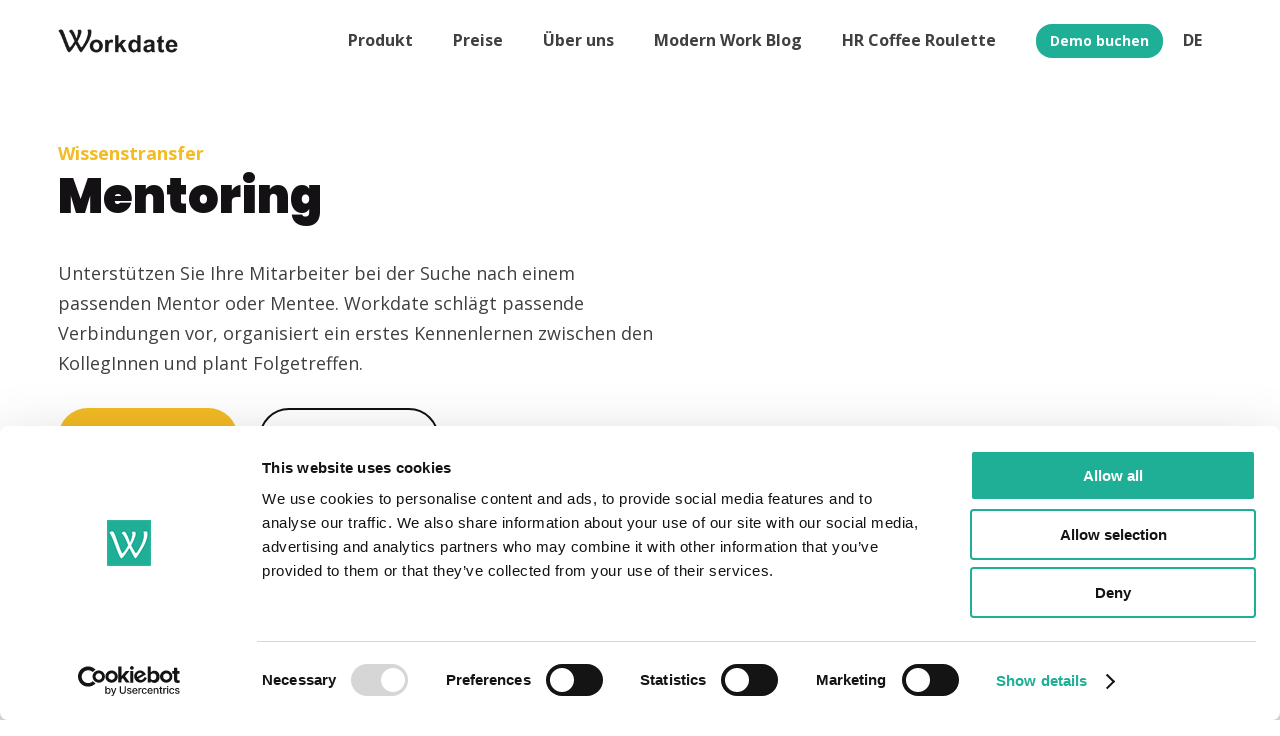

--- FILE ---
content_type: text/html; charset=UTF-8
request_url: https://workdate.com/de/mentoring
body_size: 16357
content:
<!doctype html>
<html lang="de-DE">
    <head>
        <meta charset="UTF-8">
        <meta name="viewport" content="width=device-width, initial-scale=1">
        <meta name="HandheldFriendly" content="True">
        <meta name="MobileOptimized" content="400">

        <link href="https://fonts.googleapis.com/css?family=Open+Sans:300,300i,400,400i,700,700i|Poppins:600,900&display=swap" rel="stylesheet">
        <link href="https://fonts.googleapis.com/icon?family=Material+Icons" rel="stylesheet">
        <link rel="stylesheet" href="https://assets.calendly.com/assets/external/widget.css">

        <meta name='robots' content='index, follow, max-image-preview:large, max-snippet:-1, max-video-preview:-1' />
	<style>img:is([sizes="auto" i], [sizes^="auto," i]) { contain-intrinsic-size: 3000px 1500px }</style>
	<link rel="alternate" href="https://workdate.com/de/mentoring/" hreflang="de" />
<link rel="alternate" href="https://workdate.com/en/mentoring/" hreflang="en" />
<link rel="alternate" href="https://workdate.com/se/mentorskap/" hreflang="sv" />

	<!-- This site is optimized with the Yoast SEO plugin v21.9.1 - https://yoast.com/wordpress/plugins/seo/ -->
	<title>Das smarte Mentoring-Tool - Workdate</title>
	<meta name="description" content="Ihre Mitarbeiter werden bei der Suche nach Mentoren oder Mentees unterstützt. Workdate schlägt passende Verbindungen vor und organisiert ein erstes Kennenlernen." />
	<link rel="canonical" href="https://workdate.com/de/mentoring/" />
	<meta property="og:locale" content="de_DE" />
	<meta property="og:locale:alternate" content="en_US" />
	<meta property="og:locale:alternate" content="sv_SE" />
	<meta property="og:type" content="article" />
	<meta property="og:title" content="Das smarte Mentoring-Tool - Workdate" />
	<meta property="og:description" content="Ihre Mitarbeiter werden bei der Suche nach Mentoren oder Mentees unterstützt. Workdate schlägt passende Verbindungen vor und organisiert ein erstes Kennenlernen." />
	<meta property="og:url" content="https://workdate.com/de/mentoring/" />
	<meta property="og:site_name" content="Workdate" />
	<meta property="article:modified_time" content="2021-09-15T14:29:28+00:00" />
	<meta property="og:image" content="https://workdate.com/uploads/2020/12/share_mentoring-1.png" />
	<meta property="og:image:width" content="2000" />
	<meta property="og:image:height" content="1000" />
	<meta property="og:image:type" content="image/png" />
	<meta name="twitter:card" content="summary_large_image" />
	<meta name="twitter:image" content="https://workdate.com/uploads/2020/12/share_mentoring-1.png" />
	<meta name="twitter:label1" content="Est. reading time" />
	<meta name="twitter:data1" content="1 minute" />
	<script type="application/ld+json" class="yoast-schema-graph">{"@context":"https://schema.org","@graph":[{"@type":"WebPage","@id":"https://workdate.com/de/mentoring/","url":"https://workdate.com/de/mentoring/","name":"Das smarte Mentoring-Tool - Workdate","isPartOf":{"@id":"https://workdate.com/de/#website"},"datePublished":"2020-06-25T18:27:13+00:00","dateModified":"2021-09-15T14:29:28+00:00","description":"Ihre Mitarbeiter werden bei der Suche nach Mentoren oder Mentees unterstützt. Workdate schlägt passende Verbindungen vor und organisiert ein erstes Kennenlernen.","breadcrumb":{"@id":"https://workdate.com/de/mentoring/#breadcrumb"},"inLanguage":"de-DE","potentialAction":[{"@type":"ReadAction","target":["https://workdate.com/de/mentoring/"]}]},{"@type":"BreadcrumbList","@id":"https://workdate.com/de/mentoring/#breadcrumb","itemListElement":[{"@type":"ListItem","position":1,"name":"Home","item":"https://workdate.com/de/"},{"@type":"ListItem","position":2,"name":"Mentoring"}]},{"@type":"WebSite","@id":"https://workdate.com/de/#website","url":"https://workdate.com/de/","name":"Workdate","description":"","publisher":{"@id":"https://workdate.com/de/#organization"},"potentialAction":[{"@type":"SearchAction","target":{"@type":"EntryPoint","urlTemplate":"https://workdate.com/de/?s={search_term_string}"},"query-input":"required name=search_term_string"}],"inLanguage":"de-DE"},{"@type":"Organization","@id":"https://workdate.com/de/#organization","name":"Workdate","url":"https://workdate.com/de/","logo":{"@type":"ImageObject","inLanguage":"de-DE","@id":"https://workdate.com/de/#/schema/logo/image/","url":"https://workdate.com/uploads/2020/09/apple-touch-icon.png","contentUrl":"https://workdate.com/uploads/2020/09/apple-touch-icon.png","width":180,"height":180,"caption":"Workdate"},"image":{"@id":"https://workdate.com/de/#/schema/logo/image/"}}]}</script>
	<!-- / Yoast SEO plugin. -->


<link rel='stylesheet' id='wp-block-library-css' href='https://workdate.com/wordpress/wp-includes/css/dist/block-library/style.min.css?ver=6.8' type='text/css' media='all' />
<style id='classic-theme-styles-inline-css' type='text/css'>
/*! This file is auto-generated */
.wp-block-button__link{color:#fff;background-color:#32373c;border-radius:9999px;box-shadow:none;text-decoration:none;padding:calc(.667em + 2px) calc(1.333em + 2px);font-size:1.125em}.wp-block-file__button{background:#32373c;color:#fff;text-decoration:none}
</style>
<style id='global-styles-inline-css' type='text/css'>
:root{--wp--preset--aspect-ratio--square: 1;--wp--preset--aspect-ratio--4-3: 4/3;--wp--preset--aspect-ratio--3-4: 3/4;--wp--preset--aspect-ratio--3-2: 3/2;--wp--preset--aspect-ratio--2-3: 2/3;--wp--preset--aspect-ratio--16-9: 16/9;--wp--preset--aspect-ratio--9-16: 9/16;--wp--preset--color--black: #141115;--wp--preset--color--cyan-bluish-gray: #abb8c3;--wp--preset--color--white: #fff;--wp--preset--color--pale-pink: #f78da7;--wp--preset--color--vivid-red: #cf2e2e;--wp--preset--color--luminous-vivid-orange: #ff6900;--wp--preset--color--luminous-vivid-amber: #fcb900;--wp--preset--color--light-green-cyan: #7bdcb5;--wp--preset--color--vivid-green-cyan: #00d084;--wp--preset--color--pale-cyan-blue: #8ed1fc;--wp--preset--color--vivid-cyan-blue: #0693e3;--wp--preset--color--vivid-purple: #9b51e0;--wp--preset--color--primary: #1fae96;--wp--preset--color--secondary: #ff6f59;--wp--preset--color--accent: #f3bb24;--wp--preset--color--accent-2: #744FC6;--wp--preset--color--accent-3: #3185FC;--wp--preset--color--accent-4: #DB5ABA;--wp--preset--gradient--vivid-cyan-blue-to-vivid-purple: linear-gradient(135deg,rgba(6,147,227,1) 0%,rgb(155,81,224) 100%);--wp--preset--gradient--light-green-cyan-to-vivid-green-cyan: linear-gradient(135deg,rgb(122,220,180) 0%,rgb(0,208,130) 100%);--wp--preset--gradient--luminous-vivid-amber-to-luminous-vivid-orange: linear-gradient(135deg,rgba(252,185,0,1) 0%,rgba(255,105,0,1) 100%);--wp--preset--gradient--luminous-vivid-orange-to-vivid-red: linear-gradient(135deg,rgba(255,105,0,1) 0%,rgb(207,46,46) 100%);--wp--preset--gradient--very-light-gray-to-cyan-bluish-gray: linear-gradient(135deg,rgb(238,238,238) 0%,rgb(169,184,195) 100%);--wp--preset--gradient--cool-to-warm-spectrum: linear-gradient(135deg,rgb(74,234,220) 0%,rgb(151,120,209) 20%,rgb(207,42,186) 40%,rgb(238,44,130) 60%,rgb(251,105,98) 80%,rgb(254,248,76) 100%);--wp--preset--gradient--blush-light-purple: linear-gradient(135deg,rgb(255,206,236) 0%,rgb(152,150,240) 100%);--wp--preset--gradient--blush-bordeaux: linear-gradient(135deg,rgb(254,205,165) 0%,rgb(254,45,45) 50%,rgb(107,0,62) 100%);--wp--preset--gradient--luminous-dusk: linear-gradient(135deg,rgb(255,203,112) 0%,rgb(199,81,192) 50%,rgb(65,88,208) 100%);--wp--preset--gradient--pale-ocean: linear-gradient(135deg,rgb(255,245,203) 0%,rgb(182,227,212) 50%,rgb(51,167,181) 100%);--wp--preset--gradient--electric-grass: linear-gradient(135deg,rgb(202,248,128) 0%,rgb(113,206,126) 100%);--wp--preset--gradient--midnight: linear-gradient(135deg,rgb(2,3,129) 0%,rgb(40,116,252) 100%);--wp--preset--font-size--small: 13px;--wp--preset--font-size--medium: 20px;--wp--preset--font-size--large: 36px;--wp--preset--font-size--x-large: 42px;--wp--preset--spacing--20: 0.44rem;--wp--preset--spacing--30: 0.67rem;--wp--preset--spacing--40: 1rem;--wp--preset--spacing--50: 1.5rem;--wp--preset--spacing--60: 2.25rem;--wp--preset--spacing--70: 3.38rem;--wp--preset--spacing--80: 5.06rem;--wp--preset--shadow--natural: 6px 6px 9px rgba(0, 0, 0, 0.2);--wp--preset--shadow--deep: 12px 12px 50px rgba(0, 0, 0, 0.4);--wp--preset--shadow--sharp: 6px 6px 0px rgba(0, 0, 0, 0.2);--wp--preset--shadow--outlined: 6px 6px 0px -3px rgba(255, 255, 255, 1), 6px 6px rgba(0, 0, 0, 1);--wp--preset--shadow--crisp: 6px 6px 0px rgba(0, 0, 0, 1);}:where(.is-layout-flex){gap: 0.5em;}:where(.is-layout-grid){gap: 0.5em;}body .is-layout-flex{display: flex;}.is-layout-flex{flex-wrap: wrap;align-items: center;}.is-layout-flex > :is(*, div){margin: 0;}body .is-layout-grid{display: grid;}.is-layout-grid > :is(*, div){margin: 0;}:where(.wp-block-columns.is-layout-flex){gap: 2em;}:where(.wp-block-columns.is-layout-grid){gap: 2em;}:where(.wp-block-post-template.is-layout-flex){gap: 1.25em;}:where(.wp-block-post-template.is-layout-grid){gap: 1.25em;}.has-black-color{color: var(--wp--preset--color--black) !important;}.has-cyan-bluish-gray-color{color: var(--wp--preset--color--cyan-bluish-gray) !important;}.has-white-color{color: var(--wp--preset--color--white) !important;}.has-pale-pink-color{color: var(--wp--preset--color--pale-pink) !important;}.has-vivid-red-color{color: var(--wp--preset--color--vivid-red) !important;}.has-luminous-vivid-orange-color{color: var(--wp--preset--color--luminous-vivid-orange) !important;}.has-luminous-vivid-amber-color{color: var(--wp--preset--color--luminous-vivid-amber) !important;}.has-light-green-cyan-color{color: var(--wp--preset--color--light-green-cyan) !important;}.has-vivid-green-cyan-color{color: var(--wp--preset--color--vivid-green-cyan) !important;}.has-pale-cyan-blue-color{color: var(--wp--preset--color--pale-cyan-blue) !important;}.has-vivid-cyan-blue-color{color: var(--wp--preset--color--vivid-cyan-blue) !important;}.has-vivid-purple-color{color: var(--wp--preset--color--vivid-purple) !important;}.has-black-background-color{background-color: var(--wp--preset--color--black) !important;}.has-cyan-bluish-gray-background-color{background-color: var(--wp--preset--color--cyan-bluish-gray) !important;}.has-white-background-color{background-color: var(--wp--preset--color--white) !important;}.has-pale-pink-background-color{background-color: var(--wp--preset--color--pale-pink) !important;}.has-vivid-red-background-color{background-color: var(--wp--preset--color--vivid-red) !important;}.has-luminous-vivid-orange-background-color{background-color: var(--wp--preset--color--luminous-vivid-orange) !important;}.has-luminous-vivid-amber-background-color{background-color: var(--wp--preset--color--luminous-vivid-amber) !important;}.has-light-green-cyan-background-color{background-color: var(--wp--preset--color--light-green-cyan) !important;}.has-vivid-green-cyan-background-color{background-color: var(--wp--preset--color--vivid-green-cyan) !important;}.has-pale-cyan-blue-background-color{background-color: var(--wp--preset--color--pale-cyan-blue) !important;}.has-vivid-cyan-blue-background-color{background-color: var(--wp--preset--color--vivid-cyan-blue) !important;}.has-vivid-purple-background-color{background-color: var(--wp--preset--color--vivid-purple) !important;}.has-black-border-color{border-color: var(--wp--preset--color--black) !important;}.has-cyan-bluish-gray-border-color{border-color: var(--wp--preset--color--cyan-bluish-gray) !important;}.has-white-border-color{border-color: var(--wp--preset--color--white) !important;}.has-pale-pink-border-color{border-color: var(--wp--preset--color--pale-pink) !important;}.has-vivid-red-border-color{border-color: var(--wp--preset--color--vivid-red) !important;}.has-luminous-vivid-orange-border-color{border-color: var(--wp--preset--color--luminous-vivid-orange) !important;}.has-luminous-vivid-amber-border-color{border-color: var(--wp--preset--color--luminous-vivid-amber) !important;}.has-light-green-cyan-border-color{border-color: var(--wp--preset--color--light-green-cyan) !important;}.has-vivid-green-cyan-border-color{border-color: var(--wp--preset--color--vivid-green-cyan) !important;}.has-pale-cyan-blue-border-color{border-color: var(--wp--preset--color--pale-cyan-blue) !important;}.has-vivid-cyan-blue-border-color{border-color: var(--wp--preset--color--vivid-cyan-blue) !important;}.has-vivid-purple-border-color{border-color: var(--wp--preset--color--vivid-purple) !important;}.has-vivid-cyan-blue-to-vivid-purple-gradient-background{background: var(--wp--preset--gradient--vivid-cyan-blue-to-vivid-purple) !important;}.has-light-green-cyan-to-vivid-green-cyan-gradient-background{background: var(--wp--preset--gradient--light-green-cyan-to-vivid-green-cyan) !important;}.has-luminous-vivid-amber-to-luminous-vivid-orange-gradient-background{background: var(--wp--preset--gradient--luminous-vivid-amber-to-luminous-vivid-orange) !important;}.has-luminous-vivid-orange-to-vivid-red-gradient-background{background: var(--wp--preset--gradient--luminous-vivid-orange-to-vivid-red) !important;}.has-very-light-gray-to-cyan-bluish-gray-gradient-background{background: var(--wp--preset--gradient--very-light-gray-to-cyan-bluish-gray) !important;}.has-cool-to-warm-spectrum-gradient-background{background: var(--wp--preset--gradient--cool-to-warm-spectrum) !important;}.has-blush-light-purple-gradient-background{background: var(--wp--preset--gradient--blush-light-purple) !important;}.has-blush-bordeaux-gradient-background{background: var(--wp--preset--gradient--blush-bordeaux) !important;}.has-luminous-dusk-gradient-background{background: var(--wp--preset--gradient--luminous-dusk) !important;}.has-pale-ocean-gradient-background{background: var(--wp--preset--gradient--pale-ocean) !important;}.has-electric-grass-gradient-background{background: var(--wp--preset--gradient--electric-grass) !important;}.has-midnight-gradient-background{background: var(--wp--preset--gradient--midnight) !important;}.has-small-font-size{font-size: var(--wp--preset--font-size--small) !important;}.has-medium-font-size{font-size: var(--wp--preset--font-size--medium) !important;}.has-large-font-size{font-size: var(--wp--preset--font-size--large) !important;}.has-x-large-font-size{font-size: var(--wp--preset--font-size--x-large) !important;}
:where(.wp-block-post-template.is-layout-flex){gap: 1.25em;}:where(.wp-block-post-template.is-layout-grid){gap: 1.25em;}
:where(.wp-block-columns.is-layout-flex){gap: 2em;}:where(.wp-block-columns.is-layout-grid){gap: 2em;}
:root :where(.wp-block-pullquote){font-size: 1.5em;line-height: 1.6;}
</style>
<link rel='stylesheet' id='crp-style-rounded-thumbs-css' href='https://workdate.com/plugins/contextual-related-posts/css/rounded-thumbs.min.css?ver=3.6.2' type='text/css' media='all' />
<style id='crp-style-rounded-thumbs-inline-css' type='text/css'>

			.crp_related.crp-rounded-thumbs a {
				width: 150px;
                height: 150px;
				text-decoration: none;
			}
			.crp_related.crp-rounded-thumbs img {
				max-width: 150px;
				margin: auto;
			}
			.crp_related.crp-rounded-thumbs .crp_title {
				width: 100%;
			}
			
</style>
<link rel='stylesheet' id='workdate-style-css' href='https://workdate.com/themes/workdate/assets/css/site.css?id=ec755bf2cbc56355c9c6bd39a2a0a21c' type='text/css' media='all' />
<link rel="https://api.w.org/" href="https://workdate.com/wp-json/" /><link rel="alternate" title="JSON" type="application/json" href="https://workdate.com/wp-json/wp/v2/workdate_module/16" /><link rel="EditURI" type="application/rsd+xml" title="RSD" href="https://workdate.com/wordpress/xmlrpc.php?rsd" />
<meta name="generator" content="WordPress 6.8" />
<link rel='shortlink' href='https://workdate.com/?p=16' />
<link rel="alternate" title="oEmbed (JSON)" type="application/json+oembed" href="https://workdate.com/wp-json/oembed/1.0/embed?url=https%3A%2F%2Fworkdate.com%2Fde%2Fmentoring%2F" />
<link rel="alternate" title="oEmbed (XML)" type="text/xml+oembed" href="https://workdate.com/wp-json/oembed/1.0/embed?url=https%3A%2F%2Fworkdate.com%2Fde%2Fmentoring%2F&#038;format=xml" />

        <script async type="text/javascript">window.$crisp=[];window.CRISP_WEBSITE_ID="cc59f7f7-a65f-4b11-bdd7-e94d22a18296";(function(){d=document;s=d.createElement("script");s.src="https://client.crisp.chat/l.js";s.async=1;d.getElementsByTagName("head")[0].appendChild(s);})();</script>
        <script async src="https://assets.calendly.com/assets/external/widget.js" type="text/javascript"></script>
        <script>
            document.documentElement.className = document.documentElement.className.replace('no-js', '');
            window.lazySizesConfig = window.lazySizesConfig || {};
            window.lazySizesConfig.loadMode = 1;
        </script>
                <!-- Google Tag Manager -->
        <script>(function(w,d,s,l,i){w[l]=w[l]||[];w[l].push({'gtm.start':
                new Date().getTime(),event:'gtm.js'});var f=d.getElementsByTagName(s)[0],
            j=d.createElement(s),dl=l!='dataLayer'?'&l='+l:'';j.async=true;j.src=
            'https://www.googletagmanager.com/gtm.js?id='+i+dl;f.parentNode.insertBefore(j,f);
        })(window,document,'script','dataLayer','GTM-TQKTFLN');</script>
                <script data-cookieconsent="ignore">
            window.dataLayer = window.dataLayer || [];
            function gtag() {
                dataLayer.push(arguments);
            }
            gtag("consent", "default", {
                ad_personalization: "denied",
                ad_storage: "denied",
                ad_user_data: "denied",
                analytics_storage: "denied",
                functionality_storage: "denied",
                personalization_storage: "denied",
                security_storage: "granted",
                wait_for_update: 500,
            });
            gtag("set", "ads_data_redaction", true);
            gtag("set", "url_passthrough", true);
        </script>
        <!-- End Google Tag Manager -->
        <script defer type="text/javascript" src="https://api.pirsch.io/pirsch.js"
                id="pirschjs"
                data-code="uNU8NOq8dnbp6QGf64RbYMsX2sWaApi4"></script>

                <script src="https://www.google.com/recaptcha/api.js?render=6LfmEicrAAAAAJ2lmgbALEfKMl8KT_iVLYbHzAip"></script>
    </head>

    <body itemscope itemtype="http://schema.org/WebPage" class="wp-singular workdate_module-template-default single single-workdate_module postid-16 wp-theme-workdate">
                <!-- Google Tag Manager (noscript) -->
        <noscript><iframe src="https://www.googletagmanager.com/ns.html?id=GTM-TQKTFLN"
                          height="0" width="0" style="display:none;visibility:hidden"></iframe></noscript>
        <!-- End Google Tag Manager (noscript) -->
                <svg style="position: absolute; width: 0; height: 0;" width="0" height="0">
    <symbol xmlns="http://www.w3.org/2000/svg" viewBox="0 0 24 24" id="icon-erstklassiger-support">
        <path fill="none" d="M0 0h24v24H0z"></path>
        <path d="M19 5h-2V3H7v2H5c-1.1 0-2 .9-2 2v1c0 2.55 1.92 4.63 4.39 4.94A5.01 5.01 0 0 0 11 15.9V19H7v2h10v-2h-4v-3.1a5.01 5.01 0 0 0 3.61-2.96C19.08 12.63 21 10.55 21 8V7c0-1.1-.9-2-2-2zM5 8V7h2v3.82C5.84 10.4 5 9.3 5 8zm7 6c-1.65 0-3-1.35-3-3V5h6v6c0 1.65-1.35 3-3 3zm7-6c0 1.3-.84 2.4-2 2.82V7h2v1z"></path>
    </symbol>
    <symbol xmlns="http://www.w3.org/2000/svg" viewBox="0 0 24 24" id="icon-detaillierte-auswertung">
        <path d="M0 0h24v24H0V0z" fill="none"></path>
        <path d="M10 20h4V4h-4v16zm-6 0h4v-8H4v8zM16 9v11h4V9h-4z"></path>
    </symbol>
    <symbol xmlns="http://www.w3.org/2000/svg" viewBox="0 0 24 24" id="icon-faire-preise">
        <path d="M0 0h24v24H0V0z" fill="none"></path>
        <path d="M21.41 11.58l-9-9C12.05 2.22 11.55 2 11 2H4c-1.1 0-2 .9-2 2v7c0 .55.22 1.05.59 1.42l9 9c.36.36.86.58 1.41.58s1.05-.22 1.41-.59l7-7c.37-.36.59-.86.59-1.41s-.23-1.06-.59-1.42zM13 20.01L4 11V4h7v-.01l9 9-7 7.02z"></path>
        <circle cx="6.5" cy="6.5" r="1.5"></circle>
        <path d="M8.9 12.55c0 .57.23 1.07.6 1.45l3.5 3.5 3.5-3.5a2.053 2.053 0 0 0-2.9-2.9l-.6.6-.6-.59c-.37-.38-.89-.61-1.45-.61-1.13 0-2.05.92-2.05 2.05z"></path>
    </symbol>
    <symbol xmlns="http://www.w3.org/2000/svg" viewBox="0 0 24 24" id="icon-kostenlose-testphase">
        <path d="M0 0h24v24H0V0z" fill="none"></path>
        <path d="M20 6h-2.18c.11-.31.18-.65.18-1a2.996 2.996 0 0 0-5.5-1.65l-.5.67-.5-.68C10.96 2.54 10.05 2 9 2 7.34 2 6 3.34 6 5c0 .35.07.69.18 1H4c-1.11 0-1.99.89-1.99 2L2 19c0 1.11.89 2 2 2h16c1.11 0 2-.89 2-2V8c0-1.11-.89-2-2-2zm-5-2c.55 0 1 .45 1 1s-.45 1-1 1-1-.45-1-1 .45-1 1-1zM9 4c.55 0 1 .45 1 1s-.45 1-1 1-1-.45-1-1 .45-1 1-1zm11 15H4v-2h16v2zm0-5H4V8h5.08L7 10.83 8.62 12 11 8.76l1-1.36 1 1.36L15.38 12 17 10.83 14.92 8H20v6z"></path>
    </symbol>
    <symbol xmlns="http://www.w3.org/2000/svg" viewBox="0 0 24 24" id="icon-zufriedene-kunden">
        <path d="M0 0h24v24H0V0z" fill="none"></path>
        <circle cx="15.5" cy="9.5" r="1.5"></circle>
        <circle cx="8.5" cy="9.5" r="1.5"></circle>
        <path d="M12 16c-1.48 0-2.75-.81-3.45-2H6.88a5.495 5.495 0 0 0 10.24 0h-1.67c-.69 1.19-1.97 2-3.45 2zm-.01-14C6.47 2 2 6.48 2 12s4.47 10 9.99 10C17.52 22 22 17.52 22 12S17.52 2 11.99 2zM12 20c-4.42 0-8-3.58-8-8s3.58-8 8-8 8 3.58 8 8-3.58 8-8 8z"></path>
    </symbol>
    <symbol xmlns="http://www.w3.org/2000/svg" viewBox="0 0 24 24" id="icon-flexibles-system">
        <path d="M0 0h24v24H0V0z" fill="none"></path>
        <path d="M18 4l-4 4h3v7c0 1.1-.9 2-2 2s-2-.9-2-2V8c0-2.21-1.79-4-4-4S5 5.79 5 8v7H2l4 4 4-4H7V8c0-1.1.9-2 2-2s2 .9 2 2v7c0 2.21 1.79 4 4 4s4-1.79 4-4V8h3l-4-4z"></path>
    </symbol>
    <symbol xmlns="http://www.w3.org/2000/svg" viewBox="0 0 24 24" id="icon-einfache-bedienung">
        <path d="M0 0h24v24H0V0zm0 0h24v24H0V0z" fill="none"></path>
        <path d="M9 21h9c.83 0 1.54-.5 1.84-1.22l3.02-7.05c.09-.23.14-.47.14-.73v-2c0-1.1-.9-2-2-2h-6.31l.95-4.57.03-.32c0-.41-.17-.79-.44-1.06L14.17 1 7.58 7.59C7.22 7.95 7 8.45 7 9v10c0 1.1.9 2 2 2zM9 9l4.34-4.34L12 10h9v2l-3 7H9V9zM1 9h4v12H1z"></path>
    </symbol>
    <symbol xmlns="http://www.w3.org/2000/svg" viewBox="0 0 24 24" id="icon-hoher-datenschutz">
        <path d="M0 0h24v24H0V0z" fill="none"></path>
        <path d="M12 1L3 5v6c0 5.55 3.84 10.74 9 12 5.16-1.26 9-6.45 9-12V5l-9-4zm7 10c0 4.52-2.98 8.69-7 9.93-4.02-1.24-7-5.41-7-9.93V6.3l7-3.11 7 3.11V11zm-11.59.59L6 13l4 4 8-8-1.41-1.42L10 14.17z"></path>
    </symbol>
    <symbol xmlns="http://www.w3.org/2000/svg" viewBox="0 0 24 24" id="icon-geringer-aufwand">
        <path d="M0 0h24v24H0V0z" fill="none"></path>
        <path d="M21 9V7c0-1.65-1.35-3-3-3H6C4.35 4 3 5.35 3 7v2c-1.65 0-3 1.35-3 3v5c0 1.65 1.35 3 3 3h18c1.65 0 3-1.35 3-3v-5c0-1.65-1.35-3-3-3zM5 7c0-.55.45-1 1-1h12c.55 0 1 .45 1 1v2.78c-.61.55-1 1.34-1 2.22v2H6v-2c0-.88-.39-1.67-1-2.22V7zm17 10c0 .55-.45 1-1 1H3c-.55 0-1-.45-1-1v-5c0-.55.45-1 1-1s1 .45 1 1v4h16v-4c0-.55.45-1 1-1s1 .45 1 1v5z"></path>
    </symbol>
    <svg id="icon-quote" xmlns="http://www.w3.org/2000/svg" viewBox="0 0 100 100"><path d="M94.8,57.3c-1.3-8.7-8.7-14.9-17.1-15.3c2.1-7.8,7.2-10.9,13.4-12.7c0.6-0.2,0.5-0.8,0.5-0.8l-1-6.2c0,0-0.1-0.5-0.9-0.4  c-21.4,2.4-35.9,18.7-33.2,38.5C59,74.1,69.7,79.4,79.6,78C89.5,76.4,96.3,67.2,94.8,57.3L94.8,57.3z M26.5,42  c2-7.8,7.3-10.9,13.4-12.7c0.6-0.2,0.5-0.8,0.5-0.8l-0.9-6.2c0,0-0.1-0.5-0.9-0.4C17.2,24.2,2.8,40.5,5.3,60.3  C7.9,74.1,18.7,79.4,28.5,78c9.9-1.6,16.7-10.8,15.1-20.7C42.3,48.5,35,42.3,26.5,42z"></path></svg>
    <symbol xmlns="http://www.w3.org/2000/svg" viewBox="0 0 24 24" id="icon-transfer_within_a_station">
        <path d="M0 0h24v24H0V0z" fill="none"></path>
        <path d="M16.49 15.5v-1.75L14 16.25l2.49 2.5V17H22v-1.5h-5.51zm3.02 4.25H14v1.5h5.51V23L22 20.5 19.51 18v1.75zM9.5 5.5c1.1 0 2-.9 2-2s-.9-2-2-2-2 .9-2 2 .9 2 2 2zM5.75 8.9L3 23h2.1l1.75-8L9 17v6h2v-7.55L8.95 13.4l.6-3C10.85 12 12.8 13 15 13v-2c-1.85 0-3.45-1-4.35-2.45l-.95-1.6C9.35 6.35 8.7 6 8 6c-.25 0-.5.05-.75.15L2 8.3V13h2V9.65l1.75-.75"></path>
    </symbol>
    <symbol xmlns="http://www.w3.org/2000/svg" viewBox="0 0 24 24" id="icon-restaurant">
        <path d="M0 0h24v24H0V0z" fill="none"></path>
        <path d="M16 6v8h3v8h2V2c-2.76 0-5 2.24-5 4zm-5 3H9V2H7v7H5V2H3v7c0 2.21 1.79 4 4 4v9h2v-9c2.21 0 4-1.79 4-4V2h-2v7z"></path>
    </symbol>
    <symbol xmlns="http://www.w3.org/2000/svg" viewBox="0 0 24 24" id="icon-dvr">
        <path d="M0 0h24v24H0V0z" fill="none"></path>
        <path d="M21 3H3c-1.1 0-2 .9-2 2v12c0 1.1.9 2 2 2h5v2h8v-2h5c1.1 0 2-.9 2-2V5c0-1.1-.9-2-2-2zm0 14H3V5h18v12zm-2-9H8v2h11V8zm0 4H8v2h11v-2zM7 8H5v2h2V8zm0 4H5v2h2v-2z"></path>
    </symbol>
    <symbol xmlns="http://www.w3.org/2000/svg" viewBox="0 0 24 24" id="icon-contact_mail">
        <path d="M0 0h24v24H0z" fill="none"></path>
        <path d="M22 3H2C.9 3 0 3.9 0 5v14c0 1.1.9 2 2 2h20c1.1 0 1.99-.9 1.99-2L24 5c0-1.1-.9-2-2-2zm0 16H2V5h20v14zM21 6h-7v5h7V6zm-1 2l-2.5 1.75L15 8V7l2.5 1.75L20 7v1zM9 12c1.65 0 3-1.35 3-3s-1.35-3-3-3-3 1.35-3 3 1.35 3 3 3zm0-4c.55 0 1 .45 1 1s-.45 1-1 1-1-.45-1-1 .45-1 1-1zm6 8.59c0-2.5-3.97-3.58-6-3.58s-6 1.08-6 3.58V18h12v-1.41zM5.48 16c.74-.5 2.22-1 3.52-1s2.77.49 3.52 1H5.48z"></path>
    </symbol>
    <symbol xmlns="http://www.w3.org/2000/svg" viewBox="0 0 24 24" id="icon-exit_to_app">
        <path d="M0 0h24v24H0V0z" fill="none"></path>
        <path d="M10.09 15.59L11.5 17l5-5-5-5-1.41 1.41L12.67 11H3v2h9.67l-2.58 2.59zM19 3H5a2 2 0 0 0-2 2v4h2V5h14v14H5v-4H3v4a2 2 0 0 0 2 2h14c1.1 0 2-.9 2-2V5c0-1.1-.9-2-2-2z"></path>
    </symbol>
    <symbol xmlns="http://www.w3.org/2000/svg" viewBox="0 0 24 24" id="icon-language">
        <path d="M0 0h24v24H0V0z" fill="none"></path>
        <path d="M11.99 2C6.47 2 2 6.48 2 12s4.47 10 9.99 10C17.52 22 22 17.52 22 12S17.52 2 11.99 2zm6.93 6h-2.95a15.65 15.65 0 0 0-1.38-3.56A8.03 8.03 0 0 1 18.92 8zM12 4.04c.83 1.2 1.48 2.53 1.91 3.96h-3.82c.43-1.43 1.08-2.76 1.91-3.96zM4.26 14C4.1 13.36 4 12.69 4 12s.1-1.36.26-2h3.38c-.08.66-.14 1.32-.14 2s.06 1.34.14 2H4.26zm.82 2h2.95c.32 1.25.78 2.45 1.38 3.56A7.987 7.987 0 0 1 5.08 16zm2.95-8H5.08a7.987 7.987 0 0 1 4.33-3.56A15.65 15.65 0 0 0 8.03 8zM12 19.96c-.83-1.2-1.48-2.53-1.91-3.96h3.82c-.43 1.43-1.08 2.76-1.91 3.96zM14.34 14H9.66c-.09-.66-.16-1.32-.16-2s.07-1.35.16-2h4.68c.09.65.16 1.32.16 2s-.07 1.34-.16 2zm.25 5.56c.6-1.11 1.06-2.31 1.38-3.56h2.95a8.03 8.03 0 0 1-4.33 3.56zM16.36 14c.08-.66.14-1.32.14-2s-.06-1.34-.14-2h3.38c.16.64.26 1.31.26 2s-.1 1.36-.26 2h-3.38z"></path>
    </symbol>
    <symbol xmlns="http://www.w3.org/2000/svg" viewBox="0 0 24 24" id="icon-alarm">
        <path d="M0 0h24v24H0V0z" fill="none"></path>
        <path d="M12.5 8H11v6l4.75 2.85.75-1.23-4-2.37zm4.837-6.19l4.607 3.845-1.28 1.535-4.61-3.843zm-10.674 0l1.282 1.536L3.337 7.19l-1.28-1.536zM12 4a9 9 0 1 0 .001 18.001A9 9 0 0 0 12 4zm0 16c-3.86 0-7-3.14-7-7s3.14-7 7-7 7 3.14 7 7-3.14 7-7 7z"></path>
    </symbol>
    <symbol xmlns="http://www.w3.org/2000/svg" viewBox="0 0 24 24" id="icon-location_on">
        <path d="M0 0h24v24H0V0z" fill="none"></path>
        <path d="M12 2C8.13 2 5 5.13 5 9c0 5.25 7 13 7 13s7-7.75 7-13c0-3.87-3.13-7-7-7zM7 9c0-2.76 2.24-5 5-5s5 2.24 5 5c0 2.88-2.88 7.19-5 9.88C9.92 16.21 7 11.85 7 9z"></path>
        <circle cx="12" cy="9" r="2.5"></circle>
    </symbol>
    <symbol xmlns="http://www.w3.org/2000/svg" viewBox="0 0 24 24" id="icon-build">
        <path d="M0 0h24v24H0V0z" fill="none"></path>
        <path d="M22.61 18.99l-9.08-9.08c.93-2.34.45-5.1-1.44-7C9.79.61 6.21.4 3.66 2.26L7.5 6.11 6.08 7.52 2.25 3.69C.39 6.23.6 9.82 2.9 12.11c1.86 1.86 4.57 2.35 6.89 1.48l9.11 9.11c.39.39 1.02.39 1.41 0l2.3-2.3c.4-.38.4-1.01 0-1.41zm-3 1.6l-9.46-9.46c-.61.45-1.29.72-2 .82-1.36.2-2.79-.21-3.83-1.25C3.37 9.76 2.93 8.5 3 7.26l3.09 3.09 4.24-4.24-3.09-3.09c1.24-.07 2.49.37 3.44 1.31a4.469 4.469 0 0 1 1.24 3.96 4.35 4.35 0 0 1-.88 1.96l9.45 9.45-.88.89z"></path>
    </symbol>
    <symbol xmlns="http://www.w3.org/2000/svg" viewBox="0 0 24 24" id="icon-favorite_border">
        <path d="M0 0h24v24H0V0z" fill="none"></path>
        <path d="M16.5 3c-1.74 0-3.41.81-4.5 2.09C10.91 3.81 9.24 3 7.5 3 4.42 3 2 5.42 2 8.5c0 3.78 3.4 6.86 8.55 11.54L12 21.35l1.45-1.32C18.6 15.36 22 12.28 22 8.5 22 5.42 19.58 3 16.5 3zm-4.4 15.55l-.1.1-.1-.1C7.14 14.24 4 11.39 4 8.5 4 6.5 5.5 5 7.5 5c1.54 0 3.04.99 3.57 2.36h1.87C13.46 5.99 14.96 5 16.5 5c2 0 3.5 1.5 3.5 3.5 0 2.89-3.14 5.74-7.9 10.05z"></path>
    </symbol>
    <symbol xmlns="http://www.w3.org/2000/svg" viewBox="0 0 24 24" id="icon-settings">
        <path d="M0 0h24v24H0V0z" fill="none"></path>
        <path d="M19.43 12.98c.04-.32.07-.64.07-.98 0-.34-.03-.66-.07-.98l2.11-1.65c.19-.15.24-.42.12-.64l-2-3.46a.5.5 0 0 0-.61-.22l-2.49 1c-.52-.4-1.08-.73-1.69-.98l-.38-2.65A.488.488 0 0 0 14 2h-4c-.25 0-.46.18-.49.42l-.38 2.65c-.61.25-1.17.59-1.69.98l-2.49-1a.566.566 0 0 0-.18-.03c-.17 0-.34.09-.43.25l-2 3.46c-.13.22-.07.49.12.64l2.11 1.65c-.04.32-.07.65-.07.98 0 .33.03.66.07.98l-2.11 1.65c-.19.15-.24.42-.12.64l2 3.46a.5.5 0 0 0 .61.22l2.49-1c.52.4 1.08.73 1.69.98l.38 2.65c.03.24.24.42.49.42h4c.25 0 .46-.18.49-.42l.38-2.65c.61-.25 1.17-.59 1.69-.98l2.49 1c.06.02.12.03.18.03.17 0 .34-.09.43-.25l2-3.46c.12-.22.07-.49-.12-.64l-2.11-1.65zm-1.98-1.71c.04.31.05.52.05.73 0 .21-.02.43-.05.73l-.14 1.13.89.7 1.08.84-.7 1.21-1.27-.51-1.04-.42-.9.68c-.43.32-.84.56-1.25.73l-1.06.43-.16 1.13-.2 1.35h-1.4l-.19-1.35-.16-1.13-1.06-.43c-.43-.18-.83-.41-1.23-.71l-.91-.7-1.06.43-1.27.51-.7-1.21 1.08-.84.89-.7-.14-1.13c-.03-.31-.05-.54-.05-.74s.02-.43.05-.73l.14-1.13-.89-.7-1.08-.84.7-1.21 1.27.51 1.04.42.9-.68c.43-.32.84-.56 1.25-.73l1.06-.43.16-1.13.2-1.35h1.39l.19 1.35.16 1.13 1.06.43c.43.18.83.41 1.23.71l.91.7 1.06-.43 1.27-.51.7 1.21-1.07.85-.89.7.14 1.13zM12 8c-2.21 0-4 1.79-4 4s1.79 4 4 4 4-1.79 4-4-1.79-4-4-4zm0 6c-1.1 0-2-.9-2-2s.9-2 2-2 2 .9 2 2-.9 2-2 2z"></path>
    </symbol>
    <symbol xmlns="http://www.w3.org/2000/svg" viewBox="0 0 24 24" id="icon-sync">
        <path d="M.01 0h24v24h-24V0z" fill="none"></path>
        <path d="M12 4V1L8 5l4 4V6c3.31 0 6 2.69 6 6 0 1.01-.25 1.97-.7 2.8l1.46 1.46A7.93 7.93 0 0 0 20 12c0-4.42-3.58-8-8-8zm0 14c-3.31 0-6-2.69-6-6 0-1.01.25-1.97.7-2.8L5.24 7.74A7.93 7.93 0 0 0 4 12c0 4.42 3.58 8 8 8v3l4-4-4-4v3z"></path>
    </symbol>
    <symbol xmlns="http://www.w3.org/2000/svg" viewBox="0 0 24 24" id="icon-group">
        <path d="M0 0h24v24H0V0z" fill="none"></path>
        <path d="M9 13.75c-2.34 0-7 1.17-7 3.5V19h14v-1.75c0-2.33-4.66-3.5-7-3.5zM4.34 17c.84-.58 2.87-1.25 4.66-1.25s3.82.67 4.66 1.25H4.34zM9 12c1.93 0 3.5-1.57 3.5-3.5S10.93 5 9 5 5.5 6.57 5.5 8.5 7.07 12 9 12zm0-5c.83 0 1.5.67 1.5 1.5S9.83 10 9 10s-1.5-.67-1.5-1.5S8.17 7 9 7zm7.04 6.81c1.16.84 1.96 1.96 1.96 3.44V19h4v-1.75c0-2.02-3.5-3.17-5.96-3.44zM15 12c1.93 0 3.5-1.57 3.5-3.5S16.93 5 15 5c-.54 0-1.04.13-1.5.35.63.89 1 1.98 1 3.15s-.37 2.26-1 3.15c.46.22.96.35 1.5.35z"></path>
    </symbol>
    <symbol xmlns="http://www.w3.org/2000/svg" viewBox="0 0 24 24" id="icon-voice_chat">
        <path d="M0 0h24v24H0V0z" fill="none"></path>
        <path d="M20 2H4c-1.1 0-1.99.9-1.99 2L2 22l4-4h14c1.1 0 2-.9 2-2V4c0-1.1-.9-2-2-2zm0 14H5.17L4 17.17V4h16v12zm-6-5.4l3 2.4V7l-3 2.4V7H7v6h7z"></path>
    </symbol>
    <symbol xmlns="http://www.w3.org/2000/svg" viewBox="0 0 24 24" id="icon-house">
        <path fill="none" d="M0 0h24v24H0z"></path>
        <path d="M19 9.3V4h-3v2.6L12 3 2 12h3v8h6v-6h2v6h6v-8h3l-3-2.7zM17 18h-2v-6H9v6H7v-7.81l5-4.5 5 4.5V18z"></path>
        <path d="M10 10h4c0-1.1-.9-2-2-2s-2 .9-2 2z"></path>
    </symbol>
    <symbol xmlns="http://www.w3.org/2000/svg" id="icon-check" viewBox="0 0 56 56">
        
        <path class="path1" d="M52.219 17.688q0 1.25-0.875 2.125l-26.875 26.875q-0.875 0.875-2.125 0.875t-2.125-0.875l-15.562-15.562q-0.875-0.875-0.875-2.125t0.875-2.125l4.25-4.25q0.875-0.875 2.125-0.875t2.125 0.875l9.188 9.219 20.5-20.531q0.875-0.875 2.125-0.875t2.125 0.875l4.25 4.25q0.875 0.875 0.875 2.125z"></path>
    </symbol>
    <symbol xmlns="http://www.w3.org/2000/svg" id="icon-close" viewBox="0 0 44 56">
        
        <path class="path1" d="M40.562 41.313q0 1.25-0.875 2.125l-4.25 4.25q-0.875 0.875-2.125 0.875t-2.125-0.875l-9.188-9.188-9.188 9.188q-0.875 0.875-2.125 0.875t-2.125-0.875l-4.25-4.25q-0.875-0.875-0.875-2.125t0.875-2.125l9.188-9.188-9.188-9.188q-0.875-0.875-0.875-2.125t0.875-2.125l4.25-4.25q0.875-0.875 2.125-0.875t2.125 0.875l9.188 9.188 9.188-9.188q0.875-0.875 2.125-0.875t2.125 0.875l4.25 4.25q0.875 0.875 0.875 2.125t-0.875 2.125l-9.188 9.188 9.188 9.188q0.875 0.875 0.875 2.125z"></path>
    </symbol>
    <symbol xmlns="http://www.w3.org/2000/svg" id="icon-chevron-right" viewBox="0 0 38 56">
        
        <path class="path1" d="M34.594 27.406l-23.188 23.188q-0.594 0.594-1.406 0.594t-1.406-0.594l-5.187-5.187q-0.594-0.594-0.594-1.406t0.594-1.406l16.594-16.594-16.594-16.594q-0.594-0.594-0.594-1.406t0.594-1.406l5.187-5.187q0.594-0.594 1.406-0.594t1.406 0.594l23.188 23.188q0.594 0.594 0.594 1.406t-0.594 1.406z"></path>
    </symbol>
    <symbol xmlns="http://www.w3.org/2000/svg" id="icon-times-circle" viewBox="0 0 48 56">
        
        <path class="path1" d="M35.906 35.063q0-0.812-0.594-1.406l-5.656-5.656 5.656-5.656q0.594-0.594 0.594-1.406 0-0.844-0.594-1.438l-2.813-2.813q-0.594-0.594-1.438-0.594-0.812 0-1.406 0.594l-5.656 5.656-5.656-5.656q-0.594-0.594-1.406-0.594-0.844 0-1.438 0.594l-2.813 2.813q-0.594 0.594-0.594 1.438 0 0.812 0.594 1.406l5.656 5.656-5.656 5.656q-0.594 0.594-0.594 1.406 0 0.844 0.594 1.438l2.813 2.813q0.594 0.594 1.438 0.594 0.812 0 1.406-0.594l5.656-5.656 5.656 5.656q0.594 0.594 1.406 0.594 0.844 0 1.438-0.594l2.813-2.813q0.594-0.594 0.594-1.438zM48 28q0 6.531-3.219 12.047t-8.734 8.734-12.047 3.219-12.047-3.219-8.734-8.734-3.219-12.047 3.219-12.047 8.734-8.734 12.047-3.219 12.047 3.219 8.734 8.734 3.219 12.047z"></path>
    </symbol>
</svg>
        <div class="site-content">
            <header id="header" class="site-header">
                <div class="wrapper">
                    <div class="site-header-inner">
                        <div class="logo-wrapper">
                            <div class="logo">
                                <a href="https://workdate.com/de"><span itemprop="name">Workdate</span></a>
                            </div>
                        </div>

                        <div class="main-navigation-overlay" id="mobileMenuOverlay"></div>
                        <div class="main-navigation">
                            <nav class="menu" id="navigation">
                                                                                                <div class="menu-item">
                                                                            <a
                                            href="https://workdate.com/de/"
                                            class="menu-link"
                                                                                    >
                                            <span>Produkt</span>
                                        </a>
                                                                                                            <div class="menu-submenu">
                                                                                <a href="https://workdate.com/de/workdate/" class="menu-link">
                                            <span>Workdates im Büro</span>
                                        </a>
                                                                                <a href="https://workdate.com/de/virtuelle-kaffeepause/" class="menu-link">
                                            <span>Virtuelle Kaffeepausen</span>
                                        </a>
                                                                                <a href="https://workdate.com/de/lerngruppen/" class="menu-link">
                                            <span>Lerngruppen</span>
                                        </a>
                                                                                <a href="https://workdate.com/de/mentoring/" class="menu-link">
                                            <span>Mentoring</span>
                                        </a>
                                                                                <a href="https://workdate.com/de/kunden/" class="menu-link">
                                            <span>Kunden</span>
                                        </a>
                                                                                <a href="https://workdate.com/de/blog/faq/" class="menu-link">
                                            <span>FAQ</span>
                                        </a>
                                                                            </div>
                                                                    </div>
                                                                <div class="menu-item">
                                                                            <a
                                            href="https://workdate.com/de/preise/"
                                            class="menu-link"
                                                                                    >
                                            <span>Preise</span>
                                        </a>
                                                                                                        </div>
                                                                <div class="menu-item">
                                                                            <a
                                            href="https://workdate.com/de/team/"
                                            class="menu-link"
                                                                                    >
                                            <span>Über uns</span>
                                        </a>
                                                                                                            <div class="menu-submenu">
                                                                                <a href="https://workdate.com/de/team/" class="menu-link">
                                            <span>Team</span>
                                        </a>
                                                                                <a href="https://workdate.com/de/partnerprogramm/" class="menu-link">
                                            <span>Partnerprogramm</span>
                                        </a>
                                                                            </div>
                                                                    </div>
                                                                <div class="menu-item">
                                                                            <a
                                            href="https://workdate.com/blog"
                                            class="menu-link"
                                                                                    >
                                            <span>Modern Work Blog</span>
                                        </a>
                                                                                                        </div>
                                                                <div class="menu-item">
                                                                            <a
                                            href="https://hr-coffeeroulette.com"
                                            class="menu-link"
                                                                                    >
                                            <span>HR Coffee Roulette</span>
                                        </a>
                                                                                                        </div>
                                                                                                <div class="menu-item">
                                    <a href="#" data-book-demo class="button small">Demo buchen</a>
                                </div>
                                                                                                <div class="menu-item">
                                    <span class="menu-link">DE</span>
                                    <div class="menu-submenu">
                                                                                    <a href="https://workdate.com/en/mentoring/" class="menu-link">
                                                <span>EN</span>
                                            </a>
                                                                                            <a href="https://workdate.com/se/mentorskap/" class="menu-link">
                                                <span>SE</span>
                                            </a>
                                                                                    </div>
                                </div>
                                                            </nav>
                            <button type="button" id="mobileMenuClose" class="site-header-burger burger is-active">
                                <div class="burger-box">
                                    <div class="burger-inner">
                                        Menu
                                    </div>
                                </div>
                            </button>
                        </div>

                        <button type="button" id="mobileMenuOpen" class="site-header-burger burger">
                            <div class="burger-box">
                                <div class="burger-inner">
                                    Menu
                                </div>
                            </div>
                        </button>
                    </div>
                </div>
            </header>
<div class="hero hero--left" itemscope="" itemtype="https://schema.org/WebPageElement">
    <div class="hero-content">
        <div class="wrapper">
            <div class="hero-inner">
                <div class="hero-text" itemprop="text">
                    <strong class="hero-sub-title color-accent">Wissenstransfer</strong>
                    <h1 class="hero-title" itemprop="name">Mentoring</h1>
                    
<p>Unterstützen Sie Ihre Mitarbeiter bei der Suche nach einem passenden Mentor oder Mentee. Workdate schlägt passende Verbindungen vor, organisiert ein erstes Kennenlernen zwischen den KollegInnen und plant Folgetreffen.</p>
                </div>

                <div class="hero-cta">
                    <button type="button" data-book-demo="" class="button accent">Demo buchen</button>
                    <button type="button" class="button outline" data-infos="">Infos anfordern</button>
                </div>
            </div>
        </div>
    </div>
</div>
    <section class="section light-shade">
        <div class="wrapper">
            <h1 class="section-title">
                So funktioniert Mentoring mit Workdate            </h1>
            <div class="section-text">
                <div class="u-margin-top grid grid-rows grid-gap-medium">
                                            <div class="card">
                            <div class="card-content">
                                <h2>Einmalige, individuelle <strong>Registrierung</strong>
</h2>
                                <p>Wir erstellen eine an Ihr Corporate Design angepasste Registrierungsseite. Ihre Mitarbeiter melden sich als Mentor oder Mentee an und beantworten Fragen zu Erfahrung, Erwartungen und Präferenzen.</p>
                            </div>
                        </div>
                                            <div class="card">
                            <div class="card-content">
                                <h2>Vorschläge, <strong>Matching</strong> und erstes Kennenlernen
</h2>
                                <p>Auf Basis der Mentoren- und Mentee-Profile schlägt das System passende KollegInnen vor. Nehmen beide Seiten den Vorschlag an, wird automatisch ein erstes Kennenlerntreffen organisiert.</p>
                            </div>
                        </div>
                                            <div class="card">
                            <div class="card-content">
                                <h2>Kontinuierliches<strong> Mentoring</strong> und Folgetreffen
</h2>
                                <p>Mentor und Mentee entscheiden nach dem ersten Kennenlernen, ob sie das Mentoring fortsetzen möchten. Falls ja, kann das Tool dazu genutzt werden, regelmäßige Folgetreffen zu planen.</p>
                            </div>
                        </div>
                                    </div>
            </div>
        </div>
    </section>
<section class="section">
    <div class="wrapper small">
        <h1 class="section-title">Funktionen</h1>
        <div class="section-content">
            <div class="bordered-sections">
                                <div class="bordered-sections-section">
                    <div class="bordered-sections-section-content">
                        <h2 class="bordered-sections-section-title">
                            <svg class="icon">
                                <use xlink:href="#icon-contact_mail"></use>
                            </svg>
                            Nutzerprofile                        </h2>
                        <p>Mitarbeiter können als Mentor oder Mentee an dem Programm teilnehmen. Dabei erstellen sie ein Nutzerprofile, in dem sie Informationen zu sich, sowie Erwartungen und Präferenzen eintragen. Nutzer können sich jederzeit in ihr Profil einloggen, Änderungen vornehmen, Präferenzen anpassen oder ihre Teilnahme beenden.</p>
                    </div>
                </div>
                                <div class="bordered-sections-section">
                    <div class="bordered-sections-section-content">
                        <h2 class="bordered-sections-section-title">
                            <svg class="icon">
                                <use xlink:href="#icon-settings"></use>
                            </svg>
                            Automatisierte Terminkoordination                        </h2>
                        <p>Das System übernimmt neben dem Matching von Mentoren und Mentees auch die Organisation der Kennenlern- und Folgetreffen.</p>
                    </div>
                </div>
                                <div class="bordered-sections-section">
                    <div class="bordered-sections-section-content">
                        <h2 class="bordered-sections-section-title">
                            <svg class="icon">
                                <use xlink:href="#icon-sync"></use>
                            </svg>
                            Reverse Mentoring                        </h2>
                        <p>Das Tool kann neben dem klassischen Mentoring auch im Rahmen von Reverse Mentoring Programmen eingesetzt werden.</p>
                    </div>
                </div>
                                <div class="bordered-sections-section">
                    <div class="bordered-sections-section-content">
                        <h2 class="bordered-sections-section-title">
                            <svg class="icon">
                                <use xlink:href="#icon-language"></use>
                            </svg>
                            Unterstützung mehrerer Sprachen                        </h2>
                        <p>Es wird eine Vielzahl von Sprachen unterstützt. Bei der Registrierung kann der Nutzer angeben, auf welcher Sprache die weitere Kommunikation erfolgen soll.</p>
                    </div>
                </div>
                                <div class="bordered-sections-section">
                    <div class="bordered-sections-section-content">
                        <h2 class="bordered-sections-section-title">
                            <svg class="icon">
                                <use xlink:href="#icon-build"></use>
                            </svg>
                            Steuerungsmöglichkeiten für Projektverantwortliche                        </h2>
                        <p>Projektverantwortliche legen die Rahmenbedingungen für das Matching von Mentoren und Mentees fest.</p>
                    </div>
                </div>
                                <div class="bordered-sections-section">
                    <div class="bordered-sections-section-content">
                        <h2 class="bordered-sections-section-title">
                            <svg class="icon">
                                <use xlink:href="#icon-dvr"></use>
                            </svg>
                            Online-Dashboard für Projektverantwortliche                        </h2>
                        <p>Projektverantwortliche erhalten Zugang zu einem Online-Dashboard mit Echtzeit-Informationen zu Teilnehmerzahl, Aktivitätsrate, Anzahl der Mentor-Mentee-Verbindungen und vielem mehr.</p>
                    </div>
                </div>
                            </div>
        </div>
    </div>
</section>
<section class="section">
    <div class="wrapper">
        <h1 class="section-title">Erfahrungsberichte</h1>
        <div class="u-margin-top grid grid-cols-3 grid-lg-cols-1 grid-gap">
            <div>
    <h2 class="u-caps">AXA</h2>
    <p>AXA befindet sich mitten in einer digitalen und kulturellen Transformation. Um diese erfolgreich meistern zu können, ist es wichtig, dass die eingesetzen Lösungen zur Arbeitswelt der Zukunft passen.</p>
            <p><a href="https://workdate.com/de/axa/" class="button outline small">Erfahrungsbericht</a></p>
    </div>
<div>
    <h2 class="u-caps">Jägermeister</h2>
    <p>Jägermeister ist in den letzten Jahren sehr gewachsen. Die Firma entwickelt sich von einem Familienunternehmen, in dem jeder jeden kannte, zu einem internationalen Konzern.</p>
            <p><a href="https://workdate.com/de/jaegermeister/" class="button outline small">Erfahrungsbericht</a></p>
    </div>
<div>
    <h2 class="u-caps">Helsana</h2>
    <p>Das System ist leicht verständlich und sehr intuitiv. Zudem konnte es problemlos an unsere Anforderungen angepasst werden (Wir setzen Workdate an fünf Standorten und in drei Sprachen ein). Es fügt sich zudem gut in den Arbeitsalltag der Mitarbeitenden ein, da es die individuellen Präferenzen und die zeitliche Verfügbarkeit berücksichtigt. </p>
            <p><a href="https://workdate.com/de/helsana/" class="button outline small">Erfahrungsbericht</a></p>
    </div>
        </div>
    </div>
</section>
<section class="section">
    <div class="wrapper">
        <h1 class="section-title">Weitere Module</h1>
        <div class="section-text">
            <p>Das System is modular aufgebaut. Die Module "Workdate", "Job Shadowing", "Mentoring" und "Video Networking" können frei kombiniert oder als eigenständige Applikation genutzt werden.</p>
        </div>

        <div class="u-margin-top grid grid-cols-3 grid-lg-cols-1 grid-gap">
            <div class="card">
    <div class="card-content">
                        <span class="card-subtitle color-primary">Back to the office</span>
        <h2>Workdates im Büro</h2>
        <p>Workdate übernimmt die <b>komplette Organisation</b> von abteilungsübergreifenden Mittagessen, Kaffeepausen und After-Work-Treffen &#8211; inklusive Matching der Teilnehmer und automatisierter Terminkoordination.</p>
        <p><a href="https://workdate.com/de/workdate/" class="button small primary">Mehr erfahren</a></p>
    </div>
</div>
<div class="card">
    <div class="card-content">
                        <span class="card-subtitle color-accent-2">Gut vernetzt im Homeoffice</span>
        <h2>Virtuelle Kaffeepausen</h2>
        <p>Dank <b>Microsoft Teams Integration</b> kann Workdate auch Kaffeepausen per Videokonferenz organisieren. Perfekt für Mitarbeiter im Homeoffice, die den persönlichen Kontakt zu Kollegen vermissen.</p>
        <p><a href="https://workdate.com/de/virtuelle-kaffeepause/" class="button small accent-2">Mehr erfahren</a></p>
    </div>
</div>
<div class="card">
    <div class="card-content">
                        <span class="card-subtitle color-secondary">Kollaboratives Lernen</span>
        <h2>Lerngruppen</h2>
        <p>Workdate bildet abteilungs- und bereichsübergreifende Lerngruppen, gibt Impulse und <b>organisiert Lernsessions</b> per Video oder live im Büro. Nutzbar als Stand-alone-Lösung oder via Microsoft Teams App.</p>
        <p><a href="https://workdate.com/de/lerngruppen/" class="button small secondary">Mehr erfahren</a></p>
    </div>
</div>
        </div>
    </div>
</section>
<section class="section splash-accent">
    <div class="wrapper small">
        <h1 class="section-title">Haben Sie Fragen?</h1>

        <div class="section-content">
            <div class="actions">
                <a href="#" class="button white" data-open-chat="">Chat</a>
                <a href="https://workdate.com/de/blog/faq/" class="button white">FAQ</a>
            </div>
        </div>
    </div>
</section>
        </div><!-- site content -->

                <footer class="site-footer" role="contentinfo">
            <div class="wrapper" itemprop="creator" itemscope itemtype="http://schema.org/Organization">
                <div class="grid grid-rows">
                                        <div class="grid grid-cols-4 grid-lg-cols-3 grid-md-cols-2 grid-sm-cols-1 grid-gap">
                        <div class="grid-lg-col-span-3 grid-md-col-span-2 grid-sm-col-span-1">
                            <div class="logo">
                                <a href=""><span itemprop="name">Workdate</span></a>
                            </div>
                            <p>Silos aufbrechen. Kollaboration fördern. Mitarbeiter befähigen. Netzwerke aufbauen. Wissen teilen.</p>
                        </div>
                                                <div>
                            <ul class="site-footer__nav">
                                <li><strong>Produkt</strong></li>
                                                                <li><a href="https://workdate.com/de/workdate/" class="menu-item">Workdates im Büro</a></li>
                                                                <li><a href="https://workdate.com/de/virtuelle-kaffeepause/" class="menu-item">Virtuelle Kaffeepausen</a></li>
                                                                <li><a href="https://workdate.com/de/lerngruppen/" class="menu-item">Lerngruppen</a></li>
                                                                <li><a href="https://workdate.com/de/mentoring/" class="menu-item">Mentoring</a></li>
                                                                <li><a href="https://workdate.com/de/kunden/" class="menu-item">Kunden</a></li>
                                                                <li><a href="https://workdate.com/de/preise/" class="menu-item">Preise</a></li>
                                                                <li><a href="https://workdate.com/de/blog/faq/" class="menu-item">FAQ</a></li>
                                                            </ul>
                        </div>
                                                <div>
                            <ul class="site-footer__nav">
                                <li><strong>Unternehmen</strong></li>
                                                                <li><a href="https://workdate.com/de/team/" class="menu-item">Team</a></li>
                                                                <li><a href="https://workdate.com/de/community/" class="menu-item">HR Coffee Roulette</a></li>
                                                                <li><a href="https://workdate.com/blog" class="menu-item">Remote Blog</a></li>
                                                                <li><a href="https://workdate.com/de/partnerprogramm/" class="menu-item">Partnerprogramm</a></li>
                                                                <li><a href="https://workdate.com/de/datenschutz/" class="menu-item">Datenschutzerklärung</a></li>
                                                                <li><a href="https://workdate.com/de/impressum/" class="menu-item">Impressum</a></li>
                                                            </ul>
                        </div>
                                                <div class="grid-md-col-span-2 grid-sm-col-span-1">
                            <address>
                                <span itemprop="name">Workdate GmbH</span><br>
                                <span  itemprop="address" itemscope itemtype="http://schema.org/PostalAddress">
                                    <span itemprop="streetAddress">Hesselbarthstraße 36a</span><br>
                                    <span itemprop="postalCode">59555</span> <span itemprop="addressLocality">Lippstadt</span>
                                </span><br>
                                Tel: <a href="tel:+49 15901 768893" itemprop="telephone">+49 15901 768893</a><br>
                                Mail: <a href="mailto:team@workdate.com"><span itemprop="email">team@workdate.com</span></a>
                            </address>
                        </div>
                    </div>
                                    </div>
            </div>
        </footer>

                <div style="display: none" class="signup" id="signupForm" data-title="Informationen anfordern" itemprop="potentialAction" itemscope itemtype="http://schema.org/SubscribeAction">
            <p>Danke für Ihr Interesse an Workdate! Wir schicken Ihnen gerne Infos zur Funktionsweise, Einrichtung, Datensicherheit, sowie unseren Leistungen und Kosten zu.</p>
            <form action="/wp-json/workdate/v1/signup?lang=de" class="u-margin-top-s signup-form ajax-form">
                <meta itemprop="instrument" content="form">
                                <input type="hidden" name="page" value="de/mentoring">
                <input type="hidden" name="language" value="de">
                <input type="email" name="email" class="input" placeholder="E-Mail-Adresse">
                <button type="submit" class="button">
                    <span class="button-text">Informationen anfordern</span>
                </button>
            </form>
            <p class="text-center text-subtle">
                <small>
                    Durch das Klicken auf den Button "Informationen anfordern" erklären Sie sich mit unseren <a href="https://workdate.com/de/datenschutz/" target="_blank">Datenschutzbestimmungen</a> einverstanden.                </small>
            </p>
        </div>
        
        <div style="display: none" class="signup" id="checkCompany" data-title="Nutzt Ihr Unternehmen Workdate bereits?" itemprop="potentialAction" itemscope itemtype="http://schema.org/SubscribeAction">
            <p>Finden Sie es heraus, indem Sie Ihre berufliche E-Mail-Adresse eintragen. Wir prüfen anhand der Domain, ob Ihr Unternehmen bereits Workdate-Kunde ist und schicken Ihnen eine Anleitung wie Sie als Mitarbeiter teilnehmen können.</p>
            <form action="/wp-json/workdate/v1/signup?lang=de" class="u-margin-top-s signup-form ajax-form">
                <meta itemprop="instrument" content="form">
                <input type="hidden" name="page" value="check-company">
                <input type="hidden" name="language" value="de">
                <input type="email" name="email" class="input" placeholder="E-Mail-Adresse">
                <button type="submit" class="button">
                    <span class="button-text">Jetzt prüfen</span>
                </button>
            </form>
            <p class="text-center text-subtle">
                <small>
                    Durch das Klicken auf den Button "Informationen anfordern" erklären Sie sich mit unseren <a href="https://workdate.com/de/datenschutz/" target="_blank">Datenschutzbestimmungen</a> einverstanden.                </small>
            </p>
        </div>

        <script type="speculationrules">
{"prefetch":[{"source":"document","where":{"and":[{"href_matches":"\/*"},{"not":{"href_matches":["\/wordpress\/wp-*.php","\/wordpress\/wp-admin\/*","\/uploads\/*","\/*","\/plugins\/*","\/themes\/workdate\/*","\/*\\?(.+)"]}},{"not":{"selector_matches":"a[rel~=\"nofollow\"]"}},{"not":{"selector_matches":".no-prefetch, .no-prefetch a"}}]},"eagerness":"conservative"}]}
</script>
<script type="text/javascript" src="https://workdate.com/themes/workdate/assets/js/vendor.js?id=ef09562fcf9294477542227edfddc593" id="workdate-vendor-js"></script>
<script type="text/javascript" id="workdate-script-js-extra">
/* <![CDATA[ */
var wpApiSettings = {"root":"https:\/\/workdate.com\/wp-json\/","nonce":"bf0d0caf0f"};
/* ]]> */
</script>
<script type="text/javascript" src="https://workdate.com/themes/workdate/assets/js/site.js?id=c3b8db2726ecc0cd56aca3f121cd6c0f" id="workdate-script-js"></script>
    </body>
</html>


--- FILE ---
content_type: text/html; charset=utf-8
request_url: https://www.google.com/recaptcha/api2/anchor?ar=1&k=6LfmEicrAAAAAJ2lmgbALEfKMl8KT_iVLYbHzAip&co=aHR0cHM6Ly93b3JrZGF0ZS5jb206NDQz&hl=en&v=N67nZn4AqZkNcbeMu4prBgzg&size=invisible&anchor-ms=20000&execute-ms=30000&cb=bitrk8ssu12m
body_size: 48858
content:
<!DOCTYPE HTML><html dir="ltr" lang="en"><head><meta http-equiv="Content-Type" content="text/html; charset=UTF-8">
<meta http-equiv="X-UA-Compatible" content="IE=edge">
<title>reCAPTCHA</title>
<style type="text/css">
/* cyrillic-ext */
@font-face {
  font-family: 'Roboto';
  font-style: normal;
  font-weight: 400;
  font-stretch: 100%;
  src: url(//fonts.gstatic.com/s/roboto/v48/KFO7CnqEu92Fr1ME7kSn66aGLdTylUAMa3GUBHMdazTgWw.woff2) format('woff2');
  unicode-range: U+0460-052F, U+1C80-1C8A, U+20B4, U+2DE0-2DFF, U+A640-A69F, U+FE2E-FE2F;
}
/* cyrillic */
@font-face {
  font-family: 'Roboto';
  font-style: normal;
  font-weight: 400;
  font-stretch: 100%;
  src: url(//fonts.gstatic.com/s/roboto/v48/KFO7CnqEu92Fr1ME7kSn66aGLdTylUAMa3iUBHMdazTgWw.woff2) format('woff2');
  unicode-range: U+0301, U+0400-045F, U+0490-0491, U+04B0-04B1, U+2116;
}
/* greek-ext */
@font-face {
  font-family: 'Roboto';
  font-style: normal;
  font-weight: 400;
  font-stretch: 100%;
  src: url(//fonts.gstatic.com/s/roboto/v48/KFO7CnqEu92Fr1ME7kSn66aGLdTylUAMa3CUBHMdazTgWw.woff2) format('woff2');
  unicode-range: U+1F00-1FFF;
}
/* greek */
@font-face {
  font-family: 'Roboto';
  font-style: normal;
  font-weight: 400;
  font-stretch: 100%;
  src: url(//fonts.gstatic.com/s/roboto/v48/KFO7CnqEu92Fr1ME7kSn66aGLdTylUAMa3-UBHMdazTgWw.woff2) format('woff2');
  unicode-range: U+0370-0377, U+037A-037F, U+0384-038A, U+038C, U+038E-03A1, U+03A3-03FF;
}
/* math */
@font-face {
  font-family: 'Roboto';
  font-style: normal;
  font-weight: 400;
  font-stretch: 100%;
  src: url(//fonts.gstatic.com/s/roboto/v48/KFO7CnqEu92Fr1ME7kSn66aGLdTylUAMawCUBHMdazTgWw.woff2) format('woff2');
  unicode-range: U+0302-0303, U+0305, U+0307-0308, U+0310, U+0312, U+0315, U+031A, U+0326-0327, U+032C, U+032F-0330, U+0332-0333, U+0338, U+033A, U+0346, U+034D, U+0391-03A1, U+03A3-03A9, U+03B1-03C9, U+03D1, U+03D5-03D6, U+03F0-03F1, U+03F4-03F5, U+2016-2017, U+2034-2038, U+203C, U+2040, U+2043, U+2047, U+2050, U+2057, U+205F, U+2070-2071, U+2074-208E, U+2090-209C, U+20D0-20DC, U+20E1, U+20E5-20EF, U+2100-2112, U+2114-2115, U+2117-2121, U+2123-214F, U+2190, U+2192, U+2194-21AE, U+21B0-21E5, U+21F1-21F2, U+21F4-2211, U+2213-2214, U+2216-22FF, U+2308-230B, U+2310, U+2319, U+231C-2321, U+2336-237A, U+237C, U+2395, U+239B-23B7, U+23D0, U+23DC-23E1, U+2474-2475, U+25AF, U+25B3, U+25B7, U+25BD, U+25C1, U+25CA, U+25CC, U+25FB, U+266D-266F, U+27C0-27FF, U+2900-2AFF, U+2B0E-2B11, U+2B30-2B4C, U+2BFE, U+3030, U+FF5B, U+FF5D, U+1D400-1D7FF, U+1EE00-1EEFF;
}
/* symbols */
@font-face {
  font-family: 'Roboto';
  font-style: normal;
  font-weight: 400;
  font-stretch: 100%;
  src: url(//fonts.gstatic.com/s/roboto/v48/KFO7CnqEu92Fr1ME7kSn66aGLdTylUAMaxKUBHMdazTgWw.woff2) format('woff2');
  unicode-range: U+0001-000C, U+000E-001F, U+007F-009F, U+20DD-20E0, U+20E2-20E4, U+2150-218F, U+2190, U+2192, U+2194-2199, U+21AF, U+21E6-21F0, U+21F3, U+2218-2219, U+2299, U+22C4-22C6, U+2300-243F, U+2440-244A, U+2460-24FF, U+25A0-27BF, U+2800-28FF, U+2921-2922, U+2981, U+29BF, U+29EB, U+2B00-2BFF, U+4DC0-4DFF, U+FFF9-FFFB, U+10140-1018E, U+10190-1019C, U+101A0, U+101D0-101FD, U+102E0-102FB, U+10E60-10E7E, U+1D2C0-1D2D3, U+1D2E0-1D37F, U+1F000-1F0FF, U+1F100-1F1AD, U+1F1E6-1F1FF, U+1F30D-1F30F, U+1F315, U+1F31C, U+1F31E, U+1F320-1F32C, U+1F336, U+1F378, U+1F37D, U+1F382, U+1F393-1F39F, U+1F3A7-1F3A8, U+1F3AC-1F3AF, U+1F3C2, U+1F3C4-1F3C6, U+1F3CA-1F3CE, U+1F3D4-1F3E0, U+1F3ED, U+1F3F1-1F3F3, U+1F3F5-1F3F7, U+1F408, U+1F415, U+1F41F, U+1F426, U+1F43F, U+1F441-1F442, U+1F444, U+1F446-1F449, U+1F44C-1F44E, U+1F453, U+1F46A, U+1F47D, U+1F4A3, U+1F4B0, U+1F4B3, U+1F4B9, U+1F4BB, U+1F4BF, U+1F4C8-1F4CB, U+1F4D6, U+1F4DA, U+1F4DF, U+1F4E3-1F4E6, U+1F4EA-1F4ED, U+1F4F7, U+1F4F9-1F4FB, U+1F4FD-1F4FE, U+1F503, U+1F507-1F50B, U+1F50D, U+1F512-1F513, U+1F53E-1F54A, U+1F54F-1F5FA, U+1F610, U+1F650-1F67F, U+1F687, U+1F68D, U+1F691, U+1F694, U+1F698, U+1F6AD, U+1F6B2, U+1F6B9-1F6BA, U+1F6BC, U+1F6C6-1F6CF, U+1F6D3-1F6D7, U+1F6E0-1F6EA, U+1F6F0-1F6F3, U+1F6F7-1F6FC, U+1F700-1F7FF, U+1F800-1F80B, U+1F810-1F847, U+1F850-1F859, U+1F860-1F887, U+1F890-1F8AD, U+1F8B0-1F8BB, U+1F8C0-1F8C1, U+1F900-1F90B, U+1F93B, U+1F946, U+1F984, U+1F996, U+1F9E9, U+1FA00-1FA6F, U+1FA70-1FA7C, U+1FA80-1FA89, U+1FA8F-1FAC6, U+1FACE-1FADC, U+1FADF-1FAE9, U+1FAF0-1FAF8, U+1FB00-1FBFF;
}
/* vietnamese */
@font-face {
  font-family: 'Roboto';
  font-style: normal;
  font-weight: 400;
  font-stretch: 100%;
  src: url(//fonts.gstatic.com/s/roboto/v48/KFO7CnqEu92Fr1ME7kSn66aGLdTylUAMa3OUBHMdazTgWw.woff2) format('woff2');
  unicode-range: U+0102-0103, U+0110-0111, U+0128-0129, U+0168-0169, U+01A0-01A1, U+01AF-01B0, U+0300-0301, U+0303-0304, U+0308-0309, U+0323, U+0329, U+1EA0-1EF9, U+20AB;
}
/* latin-ext */
@font-face {
  font-family: 'Roboto';
  font-style: normal;
  font-weight: 400;
  font-stretch: 100%;
  src: url(//fonts.gstatic.com/s/roboto/v48/KFO7CnqEu92Fr1ME7kSn66aGLdTylUAMa3KUBHMdazTgWw.woff2) format('woff2');
  unicode-range: U+0100-02BA, U+02BD-02C5, U+02C7-02CC, U+02CE-02D7, U+02DD-02FF, U+0304, U+0308, U+0329, U+1D00-1DBF, U+1E00-1E9F, U+1EF2-1EFF, U+2020, U+20A0-20AB, U+20AD-20C0, U+2113, U+2C60-2C7F, U+A720-A7FF;
}
/* latin */
@font-face {
  font-family: 'Roboto';
  font-style: normal;
  font-weight: 400;
  font-stretch: 100%;
  src: url(//fonts.gstatic.com/s/roboto/v48/KFO7CnqEu92Fr1ME7kSn66aGLdTylUAMa3yUBHMdazQ.woff2) format('woff2');
  unicode-range: U+0000-00FF, U+0131, U+0152-0153, U+02BB-02BC, U+02C6, U+02DA, U+02DC, U+0304, U+0308, U+0329, U+2000-206F, U+20AC, U+2122, U+2191, U+2193, U+2212, U+2215, U+FEFF, U+FFFD;
}
/* cyrillic-ext */
@font-face {
  font-family: 'Roboto';
  font-style: normal;
  font-weight: 500;
  font-stretch: 100%;
  src: url(//fonts.gstatic.com/s/roboto/v48/KFO7CnqEu92Fr1ME7kSn66aGLdTylUAMa3GUBHMdazTgWw.woff2) format('woff2');
  unicode-range: U+0460-052F, U+1C80-1C8A, U+20B4, U+2DE0-2DFF, U+A640-A69F, U+FE2E-FE2F;
}
/* cyrillic */
@font-face {
  font-family: 'Roboto';
  font-style: normal;
  font-weight: 500;
  font-stretch: 100%;
  src: url(//fonts.gstatic.com/s/roboto/v48/KFO7CnqEu92Fr1ME7kSn66aGLdTylUAMa3iUBHMdazTgWw.woff2) format('woff2');
  unicode-range: U+0301, U+0400-045F, U+0490-0491, U+04B0-04B1, U+2116;
}
/* greek-ext */
@font-face {
  font-family: 'Roboto';
  font-style: normal;
  font-weight: 500;
  font-stretch: 100%;
  src: url(//fonts.gstatic.com/s/roboto/v48/KFO7CnqEu92Fr1ME7kSn66aGLdTylUAMa3CUBHMdazTgWw.woff2) format('woff2');
  unicode-range: U+1F00-1FFF;
}
/* greek */
@font-face {
  font-family: 'Roboto';
  font-style: normal;
  font-weight: 500;
  font-stretch: 100%;
  src: url(//fonts.gstatic.com/s/roboto/v48/KFO7CnqEu92Fr1ME7kSn66aGLdTylUAMa3-UBHMdazTgWw.woff2) format('woff2');
  unicode-range: U+0370-0377, U+037A-037F, U+0384-038A, U+038C, U+038E-03A1, U+03A3-03FF;
}
/* math */
@font-face {
  font-family: 'Roboto';
  font-style: normal;
  font-weight: 500;
  font-stretch: 100%;
  src: url(//fonts.gstatic.com/s/roboto/v48/KFO7CnqEu92Fr1ME7kSn66aGLdTylUAMawCUBHMdazTgWw.woff2) format('woff2');
  unicode-range: U+0302-0303, U+0305, U+0307-0308, U+0310, U+0312, U+0315, U+031A, U+0326-0327, U+032C, U+032F-0330, U+0332-0333, U+0338, U+033A, U+0346, U+034D, U+0391-03A1, U+03A3-03A9, U+03B1-03C9, U+03D1, U+03D5-03D6, U+03F0-03F1, U+03F4-03F5, U+2016-2017, U+2034-2038, U+203C, U+2040, U+2043, U+2047, U+2050, U+2057, U+205F, U+2070-2071, U+2074-208E, U+2090-209C, U+20D0-20DC, U+20E1, U+20E5-20EF, U+2100-2112, U+2114-2115, U+2117-2121, U+2123-214F, U+2190, U+2192, U+2194-21AE, U+21B0-21E5, U+21F1-21F2, U+21F4-2211, U+2213-2214, U+2216-22FF, U+2308-230B, U+2310, U+2319, U+231C-2321, U+2336-237A, U+237C, U+2395, U+239B-23B7, U+23D0, U+23DC-23E1, U+2474-2475, U+25AF, U+25B3, U+25B7, U+25BD, U+25C1, U+25CA, U+25CC, U+25FB, U+266D-266F, U+27C0-27FF, U+2900-2AFF, U+2B0E-2B11, U+2B30-2B4C, U+2BFE, U+3030, U+FF5B, U+FF5D, U+1D400-1D7FF, U+1EE00-1EEFF;
}
/* symbols */
@font-face {
  font-family: 'Roboto';
  font-style: normal;
  font-weight: 500;
  font-stretch: 100%;
  src: url(//fonts.gstatic.com/s/roboto/v48/KFO7CnqEu92Fr1ME7kSn66aGLdTylUAMaxKUBHMdazTgWw.woff2) format('woff2');
  unicode-range: U+0001-000C, U+000E-001F, U+007F-009F, U+20DD-20E0, U+20E2-20E4, U+2150-218F, U+2190, U+2192, U+2194-2199, U+21AF, U+21E6-21F0, U+21F3, U+2218-2219, U+2299, U+22C4-22C6, U+2300-243F, U+2440-244A, U+2460-24FF, U+25A0-27BF, U+2800-28FF, U+2921-2922, U+2981, U+29BF, U+29EB, U+2B00-2BFF, U+4DC0-4DFF, U+FFF9-FFFB, U+10140-1018E, U+10190-1019C, U+101A0, U+101D0-101FD, U+102E0-102FB, U+10E60-10E7E, U+1D2C0-1D2D3, U+1D2E0-1D37F, U+1F000-1F0FF, U+1F100-1F1AD, U+1F1E6-1F1FF, U+1F30D-1F30F, U+1F315, U+1F31C, U+1F31E, U+1F320-1F32C, U+1F336, U+1F378, U+1F37D, U+1F382, U+1F393-1F39F, U+1F3A7-1F3A8, U+1F3AC-1F3AF, U+1F3C2, U+1F3C4-1F3C6, U+1F3CA-1F3CE, U+1F3D4-1F3E0, U+1F3ED, U+1F3F1-1F3F3, U+1F3F5-1F3F7, U+1F408, U+1F415, U+1F41F, U+1F426, U+1F43F, U+1F441-1F442, U+1F444, U+1F446-1F449, U+1F44C-1F44E, U+1F453, U+1F46A, U+1F47D, U+1F4A3, U+1F4B0, U+1F4B3, U+1F4B9, U+1F4BB, U+1F4BF, U+1F4C8-1F4CB, U+1F4D6, U+1F4DA, U+1F4DF, U+1F4E3-1F4E6, U+1F4EA-1F4ED, U+1F4F7, U+1F4F9-1F4FB, U+1F4FD-1F4FE, U+1F503, U+1F507-1F50B, U+1F50D, U+1F512-1F513, U+1F53E-1F54A, U+1F54F-1F5FA, U+1F610, U+1F650-1F67F, U+1F687, U+1F68D, U+1F691, U+1F694, U+1F698, U+1F6AD, U+1F6B2, U+1F6B9-1F6BA, U+1F6BC, U+1F6C6-1F6CF, U+1F6D3-1F6D7, U+1F6E0-1F6EA, U+1F6F0-1F6F3, U+1F6F7-1F6FC, U+1F700-1F7FF, U+1F800-1F80B, U+1F810-1F847, U+1F850-1F859, U+1F860-1F887, U+1F890-1F8AD, U+1F8B0-1F8BB, U+1F8C0-1F8C1, U+1F900-1F90B, U+1F93B, U+1F946, U+1F984, U+1F996, U+1F9E9, U+1FA00-1FA6F, U+1FA70-1FA7C, U+1FA80-1FA89, U+1FA8F-1FAC6, U+1FACE-1FADC, U+1FADF-1FAE9, U+1FAF0-1FAF8, U+1FB00-1FBFF;
}
/* vietnamese */
@font-face {
  font-family: 'Roboto';
  font-style: normal;
  font-weight: 500;
  font-stretch: 100%;
  src: url(//fonts.gstatic.com/s/roboto/v48/KFO7CnqEu92Fr1ME7kSn66aGLdTylUAMa3OUBHMdazTgWw.woff2) format('woff2');
  unicode-range: U+0102-0103, U+0110-0111, U+0128-0129, U+0168-0169, U+01A0-01A1, U+01AF-01B0, U+0300-0301, U+0303-0304, U+0308-0309, U+0323, U+0329, U+1EA0-1EF9, U+20AB;
}
/* latin-ext */
@font-face {
  font-family: 'Roboto';
  font-style: normal;
  font-weight: 500;
  font-stretch: 100%;
  src: url(//fonts.gstatic.com/s/roboto/v48/KFO7CnqEu92Fr1ME7kSn66aGLdTylUAMa3KUBHMdazTgWw.woff2) format('woff2');
  unicode-range: U+0100-02BA, U+02BD-02C5, U+02C7-02CC, U+02CE-02D7, U+02DD-02FF, U+0304, U+0308, U+0329, U+1D00-1DBF, U+1E00-1E9F, U+1EF2-1EFF, U+2020, U+20A0-20AB, U+20AD-20C0, U+2113, U+2C60-2C7F, U+A720-A7FF;
}
/* latin */
@font-face {
  font-family: 'Roboto';
  font-style: normal;
  font-weight: 500;
  font-stretch: 100%;
  src: url(//fonts.gstatic.com/s/roboto/v48/KFO7CnqEu92Fr1ME7kSn66aGLdTylUAMa3yUBHMdazQ.woff2) format('woff2');
  unicode-range: U+0000-00FF, U+0131, U+0152-0153, U+02BB-02BC, U+02C6, U+02DA, U+02DC, U+0304, U+0308, U+0329, U+2000-206F, U+20AC, U+2122, U+2191, U+2193, U+2212, U+2215, U+FEFF, U+FFFD;
}
/* cyrillic-ext */
@font-face {
  font-family: 'Roboto';
  font-style: normal;
  font-weight: 900;
  font-stretch: 100%;
  src: url(//fonts.gstatic.com/s/roboto/v48/KFO7CnqEu92Fr1ME7kSn66aGLdTylUAMa3GUBHMdazTgWw.woff2) format('woff2');
  unicode-range: U+0460-052F, U+1C80-1C8A, U+20B4, U+2DE0-2DFF, U+A640-A69F, U+FE2E-FE2F;
}
/* cyrillic */
@font-face {
  font-family: 'Roboto';
  font-style: normal;
  font-weight: 900;
  font-stretch: 100%;
  src: url(//fonts.gstatic.com/s/roboto/v48/KFO7CnqEu92Fr1ME7kSn66aGLdTylUAMa3iUBHMdazTgWw.woff2) format('woff2');
  unicode-range: U+0301, U+0400-045F, U+0490-0491, U+04B0-04B1, U+2116;
}
/* greek-ext */
@font-face {
  font-family: 'Roboto';
  font-style: normal;
  font-weight: 900;
  font-stretch: 100%;
  src: url(//fonts.gstatic.com/s/roboto/v48/KFO7CnqEu92Fr1ME7kSn66aGLdTylUAMa3CUBHMdazTgWw.woff2) format('woff2');
  unicode-range: U+1F00-1FFF;
}
/* greek */
@font-face {
  font-family: 'Roboto';
  font-style: normal;
  font-weight: 900;
  font-stretch: 100%;
  src: url(//fonts.gstatic.com/s/roboto/v48/KFO7CnqEu92Fr1ME7kSn66aGLdTylUAMa3-UBHMdazTgWw.woff2) format('woff2');
  unicode-range: U+0370-0377, U+037A-037F, U+0384-038A, U+038C, U+038E-03A1, U+03A3-03FF;
}
/* math */
@font-face {
  font-family: 'Roboto';
  font-style: normal;
  font-weight: 900;
  font-stretch: 100%;
  src: url(//fonts.gstatic.com/s/roboto/v48/KFO7CnqEu92Fr1ME7kSn66aGLdTylUAMawCUBHMdazTgWw.woff2) format('woff2');
  unicode-range: U+0302-0303, U+0305, U+0307-0308, U+0310, U+0312, U+0315, U+031A, U+0326-0327, U+032C, U+032F-0330, U+0332-0333, U+0338, U+033A, U+0346, U+034D, U+0391-03A1, U+03A3-03A9, U+03B1-03C9, U+03D1, U+03D5-03D6, U+03F0-03F1, U+03F4-03F5, U+2016-2017, U+2034-2038, U+203C, U+2040, U+2043, U+2047, U+2050, U+2057, U+205F, U+2070-2071, U+2074-208E, U+2090-209C, U+20D0-20DC, U+20E1, U+20E5-20EF, U+2100-2112, U+2114-2115, U+2117-2121, U+2123-214F, U+2190, U+2192, U+2194-21AE, U+21B0-21E5, U+21F1-21F2, U+21F4-2211, U+2213-2214, U+2216-22FF, U+2308-230B, U+2310, U+2319, U+231C-2321, U+2336-237A, U+237C, U+2395, U+239B-23B7, U+23D0, U+23DC-23E1, U+2474-2475, U+25AF, U+25B3, U+25B7, U+25BD, U+25C1, U+25CA, U+25CC, U+25FB, U+266D-266F, U+27C0-27FF, U+2900-2AFF, U+2B0E-2B11, U+2B30-2B4C, U+2BFE, U+3030, U+FF5B, U+FF5D, U+1D400-1D7FF, U+1EE00-1EEFF;
}
/* symbols */
@font-face {
  font-family: 'Roboto';
  font-style: normal;
  font-weight: 900;
  font-stretch: 100%;
  src: url(//fonts.gstatic.com/s/roboto/v48/KFO7CnqEu92Fr1ME7kSn66aGLdTylUAMaxKUBHMdazTgWw.woff2) format('woff2');
  unicode-range: U+0001-000C, U+000E-001F, U+007F-009F, U+20DD-20E0, U+20E2-20E4, U+2150-218F, U+2190, U+2192, U+2194-2199, U+21AF, U+21E6-21F0, U+21F3, U+2218-2219, U+2299, U+22C4-22C6, U+2300-243F, U+2440-244A, U+2460-24FF, U+25A0-27BF, U+2800-28FF, U+2921-2922, U+2981, U+29BF, U+29EB, U+2B00-2BFF, U+4DC0-4DFF, U+FFF9-FFFB, U+10140-1018E, U+10190-1019C, U+101A0, U+101D0-101FD, U+102E0-102FB, U+10E60-10E7E, U+1D2C0-1D2D3, U+1D2E0-1D37F, U+1F000-1F0FF, U+1F100-1F1AD, U+1F1E6-1F1FF, U+1F30D-1F30F, U+1F315, U+1F31C, U+1F31E, U+1F320-1F32C, U+1F336, U+1F378, U+1F37D, U+1F382, U+1F393-1F39F, U+1F3A7-1F3A8, U+1F3AC-1F3AF, U+1F3C2, U+1F3C4-1F3C6, U+1F3CA-1F3CE, U+1F3D4-1F3E0, U+1F3ED, U+1F3F1-1F3F3, U+1F3F5-1F3F7, U+1F408, U+1F415, U+1F41F, U+1F426, U+1F43F, U+1F441-1F442, U+1F444, U+1F446-1F449, U+1F44C-1F44E, U+1F453, U+1F46A, U+1F47D, U+1F4A3, U+1F4B0, U+1F4B3, U+1F4B9, U+1F4BB, U+1F4BF, U+1F4C8-1F4CB, U+1F4D6, U+1F4DA, U+1F4DF, U+1F4E3-1F4E6, U+1F4EA-1F4ED, U+1F4F7, U+1F4F9-1F4FB, U+1F4FD-1F4FE, U+1F503, U+1F507-1F50B, U+1F50D, U+1F512-1F513, U+1F53E-1F54A, U+1F54F-1F5FA, U+1F610, U+1F650-1F67F, U+1F687, U+1F68D, U+1F691, U+1F694, U+1F698, U+1F6AD, U+1F6B2, U+1F6B9-1F6BA, U+1F6BC, U+1F6C6-1F6CF, U+1F6D3-1F6D7, U+1F6E0-1F6EA, U+1F6F0-1F6F3, U+1F6F7-1F6FC, U+1F700-1F7FF, U+1F800-1F80B, U+1F810-1F847, U+1F850-1F859, U+1F860-1F887, U+1F890-1F8AD, U+1F8B0-1F8BB, U+1F8C0-1F8C1, U+1F900-1F90B, U+1F93B, U+1F946, U+1F984, U+1F996, U+1F9E9, U+1FA00-1FA6F, U+1FA70-1FA7C, U+1FA80-1FA89, U+1FA8F-1FAC6, U+1FACE-1FADC, U+1FADF-1FAE9, U+1FAF0-1FAF8, U+1FB00-1FBFF;
}
/* vietnamese */
@font-face {
  font-family: 'Roboto';
  font-style: normal;
  font-weight: 900;
  font-stretch: 100%;
  src: url(//fonts.gstatic.com/s/roboto/v48/KFO7CnqEu92Fr1ME7kSn66aGLdTylUAMa3OUBHMdazTgWw.woff2) format('woff2');
  unicode-range: U+0102-0103, U+0110-0111, U+0128-0129, U+0168-0169, U+01A0-01A1, U+01AF-01B0, U+0300-0301, U+0303-0304, U+0308-0309, U+0323, U+0329, U+1EA0-1EF9, U+20AB;
}
/* latin-ext */
@font-face {
  font-family: 'Roboto';
  font-style: normal;
  font-weight: 900;
  font-stretch: 100%;
  src: url(//fonts.gstatic.com/s/roboto/v48/KFO7CnqEu92Fr1ME7kSn66aGLdTylUAMa3KUBHMdazTgWw.woff2) format('woff2');
  unicode-range: U+0100-02BA, U+02BD-02C5, U+02C7-02CC, U+02CE-02D7, U+02DD-02FF, U+0304, U+0308, U+0329, U+1D00-1DBF, U+1E00-1E9F, U+1EF2-1EFF, U+2020, U+20A0-20AB, U+20AD-20C0, U+2113, U+2C60-2C7F, U+A720-A7FF;
}
/* latin */
@font-face {
  font-family: 'Roboto';
  font-style: normal;
  font-weight: 900;
  font-stretch: 100%;
  src: url(//fonts.gstatic.com/s/roboto/v48/KFO7CnqEu92Fr1ME7kSn66aGLdTylUAMa3yUBHMdazQ.woff2) format('woff2');
  unicode-range: U+0000-00FF, U+0131, U+0152-0153, U+02BB-02BC, U+02C6, U+02DA, U+02DC, U+0304, U+0308, U+0329, U+2000-206F, U+20AC, U+2122, U+2191, U+2193, U+2212, U+2215, U+FEFF, U+FFFD;
}

</style>
<link rel="stylesheet" type="text/css" href="https://www.gstatic.com/recaptcha/releases/N67nZn4AqZkNcbeMu4prBgzg/styles__ltr.css">
<script nonce="uBB1NYnLY3390hyS02S0Qw" type="text/javascript">window['__recaptcha_api'] = 'https://www.google.com/recaptcha/api2/';</script>
<script type="text/javascript" src="https://www.gstatic.com/recaptcha/releases/N67nZn4AqZkNcbeMu4prBgzg/recaptcha__en.js" nonce="uBB1NYnLY3390hyS02S0Qw">
      
    </script></head>
<body><div id="rc-anchor-alert" class="rc-anchor-alert"></div>
<input type="hidden" id="recaptcha-token" value="[base64]">
<script type="text/javascript" nonce="uBB1NYnLY3390hyS02S0Qw">
      recaptcha.anchor.Main.init("[\x22ainput\x22,[\x22bgdata\x22,\x22\x22,\[base64]/[base64]/[base64]/[base64]/[base64]/[base64]/[base64]/[base64]/bmV3IFlbcV0oQVswXSk6aD09Mj9uZXcgWVtxXShBWzBdLEFbMV0pOmg9PTM/bmV3IFlbcV0oQVswXSxBWzFdLEFbMl0pOmg9PTQ/[base64]/aXcoSS5ILEkpOngoOCx0cnVlLEkpfSxFMj12LnJlcXVlc3RJZGxlQ2FsbGJhY2s/[base64]/[base64]/[base64]/[base64]\\u003d\x22,\[base64]\\u003d\x22,\x22J8K3HDcrY3szGR0xwrDCiVLDqg/ClMOMw6Evwp8Mw6zDisKnw71sRMO3wrvDu8OECw7CnmbDg8KPwqA8wpQew4Q/BHTCtWBlw6cOfxLCssOpEsOScnnCulEYIMOawpErdW8lN8ODw4bCojUvwobDq8KWw4vDjMOFJxtWQcKCwrzCssOiXj/Cg8OZw7nChCfCn8OiwqHCtsKLwphVPjjCrMKGUcOaQCLCq8KPwpnClj8UwonDl1wFwqrCswwDwpXCoMKlwoxmw6QVwonDmcKdSsOuwp3Dqidvw4Eqwr90w4LDqcKtw7UXw7JjBcOwJCzDsl/DosOow4orw7gQw4cCw4ofTixFA8KJCMKbwpULCl7DpwvDicOVQ0Y1EsK+K0xmw4skw5HDicOqw63Ck8K0BMKydMOKX07DvcK2J8KSw7LCncOSOcO1wqXCl2vDg2/DrTrDgCo5GsKyB8O1XhfDgcKLGVwbw4zCmwTCjmk4woXDvMKcw6wgwq3CuMOyA8KKNMKiAsOGwrMIAT7CqUJXYg7CncO8ahEjP8KDwosrwoklQcO0w5pXw71YwqhTVcOYAcK8w7NcVTZuw51HwoHCucOVS8OjZSXCnsOUw5d3w7/DjcKPfMOHw5PDq8OOwrQ+w77ClcOVBEXDolYzwqPDs8O9Z2JGWcOYC3LDi8Kewqhxw6vDjMOTwq08wqTDtHp4w7FgwosVwqsaXwTCiWnCunDClFzCk8OIdELCh09RbsKiUiPCjsO6w5oJDBJxYXlkLMOUw7DCk8OWLnjDoi4PGngmYHLCkAlLUhc/XQU1e8KUPnPDjcO3IMKWwo/DjcKsTV8+RR/CpMOYdcKEw4/Dtk3DhUPDpcOfwqjCtz9YOsKZwqfCghnCsHfCqsKNwpjDmsOKSXNrMEvDiEUbQT9EI8OvwprCq3h6U1ZzcDHCvcKcd8OTfMOWEsKMP8OjwpVAKgXDg8OeHVTDsMK/w5gCDMOvw5d4wr3CtndKwpfDkFU4LcOEbsOdd8OKWlfCiFXDpytmwpXDuR/CtXUyFVfDkcK2OcOmWy/DrFhAKcKVwqpWMgnClixLw5pBw5rCncO5wpxDXWzCoyXCvSgzw73Dkj0Cwq/[base64]/Du8KYwphqwoYpwrjCohLCkcORVsKQwoNoexgGFsO8wpAZw5jCpMOawox0AsKOG8OhSkzDvMKWw7zDuxnCo8KdWcO1YsOQA31XdC8Nwo5ew6Riw7fDtT3ChRkmAMOYdzjDlXEXVcOQw5nChEhgwoPClxdab1bCkm/DoipBw51MT8OtRwlfw7YsDxFAwo7CmCLDsMOqw6d/dcOzE8OZP8KRw4IRKcKsw4rDq8OGb8KOw5XClsOaFFXDr8Kaw4gBKUnChB7Dji0hTMOZclsDw6vCjnjDjsOzMFPCoXBVw6p+wo3ClsKBwqPCjsK7JADDsnrCq8Kiw5/CsMOWOcO+w4gYwo/CksO/[base64]/[base64]/CiB9/w47CsVnCrV/[base64]/[base64]/DqnEfw5RgbsO/wqY4L8OZw5vCr8OZwoRpwqfDjcO5Z8Kaw4tQwqjCnzQfCcOHw41yw4nCtH7Cq0XDrDE0wpN2bU7CuF/[base64]/Ci8KUwpZOwpXDncOowoDCt8ONUhM1w6DCqMOlw63DpTkQNCtFw73DoMOsOl/Dq1fDvsObV1fDv8ObfsK6w7/DucONw6PCmsKSwo4mw6l+wq9Sw47DkGvCu1bDqVzDrcKfw7vDow4gw7NLZsK+JMK3LcO0woXCusK8d8KwwqRqNHYlGsK9MMOsw70EwqNxRMK6wr5aSypAw4lmWcKzwoQBw5XDrUlYYwHDsMOowq/CpsOPDjHChsK2wqg/wr85w4ZHPsOeQ0NHdcOMR8OzA8OCEzzCiEcHw6LDnlwBw65sw6gKw6XCmGsnN8O/wrvDjkohw6bCgULDj8KNGGjDgMOaNEZ3flkTGcK2wrnDrV3CoMOow5TDnF7DhsOxaDfDsiZ3wotrw55qwq7CkMK/[base64]/DusKZwpVDwrvClsOEwpHDszbDssKSw4LDszZ3wqfDqi3DrcOUCDcRWgHClcO9JSHDuMOSw6Q1w7PCnhkMwotcwr3CiSXCkcKlwr/CtMO7Q8KXAcOnd8OEJcKZw61vZMOJw4LDlVdtcMOsEcKLdsOLPMONGg7CgcK4wrsvTRnCj3/Ci8OPw5XCpWcMwqENwozDhxjCmHtbwrjDksKXw7TDmh9Iw55pL8KQM8OmwrNdU8KyM3MBw4zCiQHDn8KFwpUYLsK5ZwMJwo8OwpgUAhrDnCUfw44Xw4tVw43DulXDu2haw6nCl1saKynDlGVKwoLCvmTDnE7Dm8KtV0gDw7zCgh3DvyjDocKsw5fCi8KYw7JPwqRcFQ/DlGJ+w77CpcKtC8OTwqjCn8K6wpwjAMOHQsKSwqlGwpkIVBciQRbDiMO1wo3DsxjClG/DtU/CjHcjW28nRRnClcKDVEIew4fCi8KKwpJ1LcOEwrx3b3fCpE8yworCu8ODw5jCv2deOknCq3R0wqwlGcOpwrPCry3DtMO8w64pwro/wqVHw6EAw7HDlsKnw7/[base64]/[base64]/CjEhdRgjCg8KNwrvDgWJbw7ArwpfClml6wprCmXLDgMK3w7Jfw67DrcOIwp8Ke8OOI8ONw5PCu8KjwrM2CG4ewotAw4/ClQzCshIzeisMNFLCssKkVcK1woJ0AcOPZsKnYjxGUcKhKhcnw4JmwosGY8OqTMOiwpnDuF7DuTQXP8KBwrPDkEE0dMK/[base64]/ChcOvWwFwwpsGSWbDq8Ojw7/CjsOPwpvDhMO+wqLDuHUJwpLCoy7CusKswowweSPDpsOXwqXCu8KtwpZFwqnDi08zTGfDljfCt1AkTl7DiQw6wqbCgyILMcOlLDhlUsKCwqHDosOcw7TDpGMCXsKaJcOsM8OGw7MwLcKALMKSwojDsRnChcO8wpZGwrLCiyMfIyfCksOZwr0nKF0/wodaw5EFXMOLw53CkXlNw4EbMxXDq8Kjw7xvw4LDksKGS8KASzRPCyRhS8OpwoHCksOtHx95wr5Bw5HDt8Okw6cXw6zCsgE4w4nCux3CqE3Cq8KAwqMVwpnCvcOcwqkKw6/DgsOGw6rDu8O/VsKxA2PDtFYNwq3Cn8K4wqE9wrnDocOHwqwkWBTDsMO1w48vwoVhwqzCkDNNw6s8wrfDiARVwqleLH3CncKMwoEkMnIRwofDl8O6MHZxNcKiw78ew4pkXxxfdMOhwpgAIWJZTS0kw6FZecOgw6EPwr0yw4zDo8Kkw4QuYcKJaHDCrMO+w7nCgMOQw5xrNsKqbcOBw4/DgRd2DcOXw4PDpMKIw4Qaw5fDsHwffsKZIH8hJsKaw5pVMMK9esOKJAfCnlVnZMOrehrCh8OWJzDDt8Kuw7vDlMOXMcKFwqLClBjCksO+wqbDvDHDiRHCoMO0PMOEw7Q/[base64]/w4svHMK4wo3DtcO4VhrCucKtXcO/[base64]/[base64]/KGsfwpZDGnd2SMOUJz/[base64]/NMOjwqkjwoJQw61NwrZMfW/DoSnChRLDg1F9w4PDkcKTTcOEw7HDoMKIwprDnsONwpjDt8KUw5jDssOYP0R8U1JTwo7CngplXMKZGMOjccKVwo8Ow7vDuhxXw7c/wrt4wrhVTHYFw5cWUVg9OMK/[base64]/[base64]/[base64]/CmzMQX0V6w7bDicOHCSzCncKiMm7Cm8K9QSXDlRHDuV/Dqg7DuMKKw7wnwqDCuQtpbEfDq8OZWsKPwrVRaGvClMKiCBdMwoUCAR4FUGUbw4rDuMOMwqZnwprCucOAAMKBLMK+K2nDt8KWOMOlN8O9w4lidg3CscOpNMOwIcKQwoYWKQ9Uwp7DnncBPsO8wqDCi8KFwrlXw4XCrSxsKTpUaMKMJ8KYwqA/wpFwSsKeR3tSwqfCuUfDqEHCpMKewrjCl8KAw4Few6RfSsOiw67CjMKqHUnCqzJuwovDv0saw5k3VMOodsOnMUMvwpB1LMKgwrDDqcO8C8OAecKVwo1aMk/CtsK5CsK9csKSP3gAwoJnw6QHTcKkwrbCgsOqw7ldSMKHNhENw7MEw7vCr3LDqcKGw48ywqXCtsKQLsKyGcKLbgF1woFWLjHDsMKbBkNFw5PCkMKwVsOUCinCq3PCgz04TMKtSMOKT8O6EMKPVsOPI8KAw6/ClA/DikTDn8KASUPCuUXCkcKtZ8K5wrPDsMOcw6NOw5fCpScqHWzCqMKzw4jDgnPDtMKRwok7ccOnJsOVZMK+w75Bw7/DgEfDpnrChS7DiF7DikjDo8K9w7UuwqfCl8Osw6drw7AUwrsowocKw6bCkcKlWTzDmxrCogjCusOVTMOBRMOBC8OENsOuAMKAFgl+Ry/[base64]/[base64]/CqzjCmkPCt8KCBRPDkMKNXcOxaMOcJkovw7bDiV/Dkis0w5/CqsOWwrtOL8KIIyhVIMOpwoYowpfCh8O/JMKlRxB1wo3DvU7DsHQSdyHDmsOkw41Sw4Z2w6zChHPChMK6ecKTwp4ODsOVOsKuw6DDl2cTAMO9fFLCvFHDqzM/c8Osw7LCr0QsbMOCwpdOKMOEdBXCvsKlCsKoTMK7IybCuMKkJcOJM0Yka0LDp8KUAcK4wp18DmZjw4wDXsKUw6fDgMOADcKpwql1UlfDpGjCmFZTKMK8NMOSw4/CsSrDqcKEM8KABXjCtsKHB1g2Xz3CgR/Ck8Ovw7DDrxXDmkM8w7ZfVyMJCXNTccKLwo/DuyzCjT/CqsOuw6gtwoZywpMFRsKqb8Ouw4VmOThXQFDDtEg5ZsOOwpJxwprCgcOFWsK0wqvChMOrwqfCssOoCMKtw7dgWsKXw57DuMOUwpjCqcO8wq46VMKibMKRw5nDg8Kew5ZYwpnDqMO1WUh4EwIHw5VwUl8Qw5wEw6skAXPCusKPw6ZrwoN9aD/[base64]/w6/Con5iwppAw7BhwoN9wprCthHDk8KJHDPDuHHDn8OPSxnCssOtOUDCmsOTJBwMw5vDq1/Dt8OoC8K+RS/Dp8Ksw6XDgMOGwprDmHBGQGRbHsKfTU4KwrM4JMOVwq1iKW47w5bCqQRQPD9uwq7Dn8OwGsKjw51Jw5hGw6Y+wqTDlElnKQcPHDV5EEbDusOmAXVRKw3DhDPCizHDhcKIDnt2Z2x2YMOEw5zDklwOIQ4YwpTCpcOvPMOrw7gZbMO6NWESIEnCg8KhDmrCmDl/FMKtw7fCm8KJF8KBCcO9Dg3DtcO6wrTDmj7CrDpjScO+woTDs8OKw6Zqw6Ubwp/CqkzDmDpZWsOKwqHCvcKOMVBRLsKqw7wIwqbCombCnMKnVhoZw7E+wpFAF8KcaiBLZ8OAF8ORwqDCgD9Jw65BwqfCnDkpwqgxwr7DqsKJZ8OSwq/DrhdxwrZANys8w4bDpsK/w6fCjsKcXwrDiWTClcKjRwEwK1rDisKfAsO9WwpMGFQtMVPDk8OdFFMoFRBUwrXDpmbDjMKow49lw4rCvkB+wp0NwohvAlTDh8OZIcOMwrrClsK+f8ODa8OKM0huHXU4Pi5Uw63DpVbCnwUPEjXCp8O/I0zDoMKPcWjCjVx4ScKXaCrDhsKNw7vDvkwIJ8KxZMOtw5wswqjCqsOaXBQWwoPCl8O9woMWbBTCs8Kvw6FMw5bCsMOMJMOAdjFXwqbCm8Odw69mw4TDhVXDgQpTdMKyw7UsH2wiQ8KmcsOrwqPDhcKsw5jDosKww45qwrrCq8OnKsOYDsOZdx/Cq8O3woBdwrsVwrUwQxzDo23CqjlUEsODE23CnMKKLsK5ZXbCncOhH8OnQAXCvsOsY1zDuDrDmMOZOsKiEQrDnMKgRGNOcW8hU8OHJAM6w4FJR8KNw7hHw7TCsmMdwq3CpsKlw7LDj8KmPsKueH08FlAFKi/DusOPPV0HBMKeK3/CssKLw5TDkEYrw7zCicKtTgA6wpIjbsKiQcKbHQDCicKAw70ADGLCnMOqNMK/w5YkwrDDmg/[base64]/Dv8KZJcKOQsKUecKRJMKdN2RFw6oARggJw5vCuMKediXCsMKiKsOFwpgLwoMEc8OswpzDlMKRHsOPPADDnMKOJQ9pWQnDvHQew6NFwpzDjsKMSMK7RsKNwo1+wr4dKmpuLVXDqcK8wr3CscKoeV4YEcO3Qnwuw7p6Am5GGMOVSsOaIQLCmzXCiilGwrHCk0PDsC/CnkhNw4FoTz0uDsK7DMKaDSt+ChoAQcOpwqrDhmjDs8OIw5XDtyHCgsKcwqwfIlDCmcK8LMKLfHtww5MgwprClMKYwpbClcKww79bTcOFw7NET8ONF2dITUbCkmzCpBrDq8K4wqTCsMKdwozCiABbD8OURy/DgcKVwr9TNUTCml3Dl0bCpcKnw4zDucKuw7hFJBTDrjHCmx98FMK0w7zDrgHCvTzDr2hGHMOiwpoYNCouG8Kyw500w4DCrcOCw7lRwrjDgAkTwq7CrjDChsK3w7J4SETCvw/DpmXCmTLDjcOlwrh/wr/CijhdKsK0YynDpTlXQC/CnSzDscOqw4jCtMOlwpjDrC/CsFALecOMworClMKyRMKpw6ZKwqLCvMKDw611wrYTw7ZwCMO6wr9nX8O1wotDw7hGZcKZw7pKw6bDmnkCw57DocKLLm3CszA9PTrDgMKzQcKMw4HDrsO2wqEiEizDi8Ocw4TCm8KMeMK/[base64]/DundSwo/[base64]/CsT9rVcK6ZcOEb15mw6nDtcKfcsOgw4sccmLCvzohW2LCu8OMw4rDnn7CrS3DnhzCucOvKjtOfMK0FT9Dwps1wofCn8OZYMKGb8KLeTpywqXDvm8IAsOJw7jCssK6dcOKw5jDmsO/f184d8OwMMOUwofCl1TDscOyaG/DrcK5TSPDiMKYTG8dw4cYwq1kwovCiV7DtMO9w4ghecOLJMOQCMKResOfacO2X8KLIsKcwqsUwowbwpYwwoBBfsK/e17DtMKybDd8ZS40RsOrUMKvOMK/wr4XSHzCpS/Ch03Dr8K/w5N6QEvDl8K9wojDocKXwpHCnMKJwqd0XcKZHzAjwr/CrsOBHSPCi1laS8KpFmrDpcOPw5ZkF8O6wppnw5rDkcO4FgwTw4HCv8K+IUs2w43DgVrDilLDjMOTIcOBBgRNw7LDnibDlhjDpmxuw7FLC8OZwq3DghJOwrZHw5IoQcOzwrsFHgzDjBTDucKBwo5/[base64]/G8Oxw6nCh8OCw47DncKlwq3Cs0REwr0YIcKrw4pKwpxTwrnCkUPDpcOldivCiMOOclrDj8KOXXdhSsO4UsKpwoXDucOxwqjDuW48cnLDo8K/w6BiwpnDuxnCisKWw5XCpMOow7IKw5DDmMK4fxXDmV9WIT/DhBQAw7dyO1bDnirCm8KwaRnDlcKBwqwzMyV/L8ORN8KJw7/DvMK9wpTDqWAtSR3CjsOfKMKjwqIBOXfCgMKew6nDhDgxfDTDr8OYHMKlwrPCkiNuw6pFwqTCssKzKcO0w5HCgAPCnxkvwq3DnShIwr/Do8KdwoPCu8KqeMOTwqXChGrDvBPDnUp0w5/[base64]/Do8KhwpYLwr1BHsOJQcKVw7/DiA4jY8OgBsOyw7LDiMO9RS93wpPDnAPDug7CvgN9AVYiCh7DsMO1ARESworCt2DDn2fCssKLwp/[base64]/CoDjDrMKUFzvDtxh3wrrCu8Kpw61Ow7NsfsKTT0ttGk5vIcK9NsKiwp9DSjfCl8OVJ3HCncOJwqrDtcK4w5UgasK/bsOLKMOuKGQHw4JvPg/CtsKYwpkNwoY5PAgUwqXCpi3CmcOgw6Z1wq5VYMOpO8Kawr4Ow54CwpvDqTDDv8KlMyVfwqrDogjCgW/CiVrDhE3DtBfCncOVwqpZKcO0U2VpHMKPTsK/Eh9zHy7CvADDqcOKw5nCmjx2wrweDVwOw5MwwpZ2wqPDgEDCoUphw7M9WCvCucKHw53Cg8OaFk99QcK6AWMCwoQ1NcK3dMKudcKEwpUmwpvDgcK9wohuw59YGcKRw4jDoSHCsB1nw77DmMOtOsK2wqFDD0/CvTLCssKfLMORJ8KgNw7CvVIhAsKtw7/DpsObwpFLwq7Cq8KXO8OMOGM+JsO/RHA0V0TCkcKTw7QbwrnCpwLDm8OfJMK2w5pBYcKlw43Dk8OBTizCi0jCl8KnMMOrw7HChFrCkhYIXcOXB8Kuw4TDmBjDhcOEwp7CoMKtw5gACjnDhcOfBEB5YcKxwplOw4gWwpPDpApowp95worCmwhqS3s/XCPCosO3IsKjYjNWwqBRb8OPwqoBTcKrw6Ztw4vDkmUoEMKbCFRZIMOOQFvChVbCu8KwbUjDqDghwr1+djE5w6fDqgvCvnhTFkIsw67DiSlswrBlwpVBwqw7OsKGw6fCsmPCtsO/w4/[base64]/Cnypbe8K7O8O1XMKdW8K8SDPCh3XCulbDk8KwfcOxH8K1w6R6f8KHaMO9wr4Ew58dKwtIa8O/bG3CrsKuwqXCucKWw7zCl8K2CsKORMKRQ8OtF8KWwqxnwpLCjnbClWZ0eVjCrsKMQR/DpikhR2PDkzJfwooOKMKQU0zCqxxkwqd0wp3CuxvDucOQw7dlw5ECw5AYJi/DscORwohiWkQCwqjCrzDCrcOXL8OsZMOewp3CiTVXGBdURTbChkDDlxjDsG/DngsyJS4+a8ODKzbCnTLCq1vCo8KMw6PDt8KiCMKPwqBLN8OWBsKGwpvCplzDlE5FEcObwqM0HSZWGWBRDcKeUELDkcOjw6E9w6JnwrJuJg/[base64]/CmMOow63DnsKsNWB5w6AzBsOLw7PDlQ3Dp8OKw6s+woJsCMOSEsKCMXfCvsKQw4bDhRYQcyplw6A1XMKow4/[base64]/[base64]/Cph/CvwTDvcOBI04hwrFiZhkjc8K8wpDCrsOeQGLCtAQPaCMsOkzCn3QmLSTDkHbDtAhXOkLCk8OywqXDsMOCwrfCpXAuw4LCjsK2wrwQN8OaV8Ofw4oxwpp6w7jCtcKXwqJ1XEVCXsOIdiA9w4hPwrBRejlyYz/CnlLCn8OQwrc5OD8KwpTCgMObw5gGwqbChcOOwqcbQcOubXjDlwc/CkTDvlzDhMO8wosJwrB0HQkxw4TCsjhYBHUAOMKSw47DixzCk8KTWcO7GBB8eGLDm0XCkcOpw5jCpQrCkMO1MsKVw6Akw4PDm8OTw75wOMO5PcOEw4TCrTEzVkTCnzjCkCzCg8K/Z8KsNAcbwoVVFlHCssKyAMKmw7Mnwo0Mw64iwpDDvsKlwrXDtEU/OSzDjcODw4jDh8OawqLDjAB9wpITw7HDiHbDh8OxQsK9wrXDrcKrcsOLXVsdCcOxwpLDsivDrsOmQcOcwpMiw5QewoLDvcK2w6jDo3vCn8K6AsK3wrXCo8KFbcKaw4Z2w6MPw59dFsKswqJXwrMidXvCrUTCpMOZU8OVw7jDqU/CoVdYc2/[base64]/DsHfCpcKpwqlQw57Dq8OrT8O7NMK1wrANw70NbT7Cs8OiwpnCrcOWJU7DtsO7wq7DhBBIwrIlw4oKw6d9N2hHw6XDjcKlRQJDwpxObQcDPcKRVsKowq8Ga0XDm8OOQmTColYwDsOtAm/DisK/AMKiCyZ4bhHDgsKDQSdZwrDCk1fCn8ONAFjDpcKZUSpaw55dwo0Cw4kuw4J1bsOmMAXDvcODOcOeCU1Ewo3DuwjCisO9w71yw74hRMOfw4Rvw6RQworDt8OKwrw6DFNgw7fDq8KfYcKNLEjDh2xowrzCoMK5w6YSDR9sw6LDpsOqdRVfwq3DrMKbdsOew5/DvVBXekPCgcOzcMKXw43DogXCu8O1wqPCtcO4RV9dY8KdwpMLwovCmMKqwoHCojbDisO2wpAaXMOlwoBXNcKYwpVkD8KsLsKNw4MgMcK/IMOFw5DDgmE3w59Owppzw7YCHcKhw7VKw6VEw5JJwr/DrMOAwqJaS3LDhMKQw6caScKzwpg+wqUlwqjCvWrCmD1uwo3Dj8Oww4thw6gWCMKeScOnw4DCtgvCsnDDvF3DusKbcMOcasKFN8KIMcKcw7VNwpPCicKTw6/ChcO0woTDrMKXYigyw4IidsKtMx3Cg8OvU1fDmj8mdMKaTcK/Z8Knw4Vbw7MKw4YCw5JAMmYtUh/CtXsywr3Dq8KnfDLDt1zDpsOew5ZGw4PDnEnDncO2P8K8Mj8nAcO/S8KEFRHDq2TDjFJ2OMKww7DDvMOTwpzCklDCq8O9wo/[base64]/DscKKb8Kewr1SwqLCs8KWwrpQwqXCoMK9Z8Kbw44IXMK/Iyo+wqDCk8KjwoBwTlnDlx3CsncIJylSwp/DhsO7wrvCncOvXsKLw5rCiWsSL8O/wpIgwrvDncOpNiLDvcOUw6DCtnYfw4/CnFtBwoI4JMKHw4MiAsOKeMKUM8KNJcOEw5nDqzTCssOsVDQTPwHDjcOOTsKpPiIhZTAUw41ewopZesOPw6cDdjNXYsOQW8KNw7TCuQ7CtsOCw6bCswXDi2rCucK/[base64]/w5EXwqpzw5ccJELCgUrCiALDi8OrKWNFFCnCmkAGwpAYRirCoMKXYC9YHcOjw7dhw5fDhUHDqsKlw5VywpnDrMOqwpNEJcObwpFIw4bDksOcVXzCuRrDkMOWwrNGSC/Co8O5HSjDv8OJVMKhUzlOT8KgwojDtsKANFDDtsO9wpkwTE7DosOyNzDCs8K9CjDDvsKdwpZswp7DlVTDuilGw5cgPMOawplsw4NPLcO5d2gOd3Q6SMObSH8XS8Ouw5gLTTzDmmTCnAUaSTEdw7fCr8KhTMKfw5xWM8K7wqQKKgrCvWTClUZ3wrRHw5HCtwXChcKVw6/DvgrCv2zCky0ABMOHccK/w40KdWvCusKALMKGwrvCtDcsw5XDhsKbIi16wqp8T8KOw64Ow4jDpinCpETDv0TCniYjwoAcOg/CujfDhcK4w4ViTx7Du8OlZjgKwpXDi8Kow77CrRBlSsOZwrN/[base64]/[base64]/ChxImXH0CwoTCjcKuBsK+DBIbw4jDnHjDvyzCmsOqwq/CsxMxdsOGwp4lcMKrayPCh1rCrsKuwqpTwo3Dt3vCgsKIRkEvw53Dh8KiT8KfH8OswrrDvUjCu0wwUF7CjcOQwqXDo8KEN1jDscOvwrvCh0VUR0TCvMODF8K8P0/[base64]/CrF/DpcK7w7dOHwgqwr/ChcOiwpjCuiMwamYWa3bCjsKvw7/DvcOyw4Bnw5okwpnCnMOXwqMPcHfCiX7DpkJ6fXPDocKIEsKfLUxTw6PDonU5cgjCgcKkw5s+XMOoLyhCIQJswrJjw5/CrcOpwrTDsQZUw5zCmcOxw7vCuhQDHisDwpfDg25VwoJcCcO9f8OVQBtVw7jDhMOMchtxehrChcKDQTTCiMKZKg1xUzsAw6MHAnvDo8KGYcKswoUkwoTCmcKXOn/DolIlby1Yf8K+w7rDgnDCiMOjw7pnfXtmwqJDIMKRM8O3wq1fHUkSfcKNwqYLBWk4GT7DpFnDl8OrJsOow7IXw7lAYcKsw4Q5B8OJwocdODjDkcKZesOjw43DqMOswpfCjivDmMOiw71AIcO5eMOTSgDCpCjCsMKmKkLDo8OeOMOQPQLDlcOwCAMow4/DusKNJ8KMHmjDpSrDjsK1w4nDgxwRIEEPwodfwq8kw77DoEHDq8Kew6zDlyRIXC4zwoFeVgI2YxDCo8OULcK/P2BFJRXClcKpOUDDrMKxc3bDqsODLMOKwo0jwrUPURHDvsKDwrzCuMOIwr3Do8O5w47Cp8OQwp7CusOtSMOVXi/DjnXDi8OJRsO7woEyVCwRTSrDuipieH/ClW0uw7AhWlZKD8Kmwp/Dv8O2wo3Cm27CrFrCrGZYZMOnYMKWwqV8PUfCqlhYw6BawpPCsR9EwrbCkCLDv3EYYRDDoiPDtmNcwoI2TsK9LMKuEkXDpMKWwozCnsKMwr7DkMOcHsOrRMO8w55QwrHDisOFwodCwrDCscKcAFnDszI2wo/DjD3CkG7ChMO3wrY+wrXDozTCmh1mG8OFw5/Co8O9RSvCkcOfwosww5fCgzzCg8KGYcOzwq7DucKUwqg3WMOoIMOTw7XDghXCsMOwwovCvUDDuDIGIsO9W8KZccKHw7oCw7/Dsi87NcOSw6fCpwoQCcKUw5fDlsOWP8OAw4jCnMOiwoBSQmQLwrYJVMOqw6HDuCZtwoXDslXDrizCp8K6wp40acKtw4Jpcwgfw7PDuXd6SzI6dcKycsKAXgvCjnHCmHUcBh8Bw6XCr3gxD8KxCcONTD/DiE1NHcOKw6YcXsK4wr1aCsOsw7fDiXdQeV1PQRYlQsKSw6zDlsK4QMKSw5Biw5zCrBbCsgRqw5PCrlTCkcOBwoYzw6vDtmXCrWpHwog8w4zDlBA2w54Dw4DClUnCnQJbI0IGVTpZwpPCg8KRCMKYcnohXMO3wp/CuMOjw4HCicOHwqIBIgPDjxMLw7gmXcKQwrnDkBHDhcKXw6FTw4fCrcOyJRfDpMKOwrLCujwdOlPCpsOZwrJRDGtuUMOyw7XDjcOUSURuw63Cj8OEwrvCvcKRwqRsAMO9OcKtw79Jw7DDjlpdcypXAcOta1XCkcOvKVx6w7PDj8Kcw5xdeEPCjinDnMOwNMOlNA/DjjcdwpsQH1fDtsO4ZsKdJRN1ScKdMlMOwqoYwoLDgcOCazHDumxtw4bCscOVwoMVw67CrcOhwqfDrk3DgiNWwonCgcOTwqoiLUpNw65ow6Adw7PCq3dYR0zClj/[base64]/[base64]/[base64]/DvsK5MUTDocOZQz1+OsOJw5gHEn3DsljCkinDj8KuLHPCl8OQwrwtCjA1NXLDvinChsO5DxNIw4BSPy/DuMK9w5ABwo80ZMKdw5YGwonCksOVw4sNL3R/SVDDtsKxCFfCpMK2w63CucOdw4pAf8OGWC9EcBPDpcOtwplJKnPCmsK2wpZmSh19wp8RGljCpgTCqlMXw4fDoXDDocK/[base64]/CmgkFKx9dHMKvw7HCg8Kswo/DqcKoBMOSw7LDmsKzeH/CiMKbw4rCmMKpwoJ6bMOGwr7Cvj/CvA3ChsO5wqbDrGnDoy8rH2lPw6cVL8OsBsK7w4NXw65rwrbDlMOSw7Esw6HDsX8Ew7ATY8KgPhXDrQhbw6p+w7J1bzvDqwk0woQAcsOSwq0oEsO4wqUPwqJeaMOdAkA8LcOCKsKmYxsow5ReOmPDgcOhVsK6w7XCrV/DpVnDlcKZw43DoA00Y8K8w4zCsMOtasOLwqggwqzDt8ONd8KkRcOQw6TDl8OYEHc1wrwONMKlPsOQw7nDncK8GiFBRMKWM8ODw6QLwofDjsOXDMKZXsKCLHrDlsKGwpJVY8KFJhhaEMOHw7xvwqoJVMOwPsOQwp5swq8Yw7jDmcO4XTTDosObwrE3Az/[base64]/DpAjDhnLCocOtw64iw5vCuzTDmcKzWyrCphxvwp/[base64]/f8K0wotxwohjw7Yuw7TCkcOpGsKYLcOjUEBcX3MQw6lVJcKyLMOnU8OGw5AWw501w5DDqBJRcsOxw7vDgMOhw5oEwrXCoFvDiMOTXcK6AloUT3/CqcOcw7rDn8KcwqPCjgHDl2IxwrQaf8KYwo/Dv3DCgsOObsODfh7DicO6Xk15wrLDmMKvQgnCvykmwovDt3MsIVtXGExIwoBidTBBwqrCrSQQKGvDjU/[base64]/CgWTCr8OfIGjDiHYmw51iw57CrVHDgMKMworCp8KCSE96FsO6W20pw5PDtcOnbiwow6xJwoPCosKCOAI0B8KXwo0BIsKjAyctw4rDlMOFwphPFcOjf8K8wqwcw5s4SsKtw60gw4HCiMOcGWXCscK5w7R7woB5w6zCr8K/NXJ8HcORXsKuE2jDhgDDl8K4w7QbwoF6wr/Ciko4MlDCrMKrwr/CpsK/w77Cnx0xGhhew4oxw5/Do01sFFDCrHjCo8Oxw4rDjQDCv8OoEELCjMKIbS7Do8K9w6EWfsO3w5DCkl7Dv8O+b8KJesOUw4bDrknCjsORS8Odw6nDji16w6ZuX8O2wr3DjkIRwrw5wq3CjkLCsSkKw4LCuDfDnAQ/[base64]/[base64]/CsHXClDnClcO+BjTCmMKSalfDhcObFcKGSMKaOsOlwp3DhS3Dm8OswpUPK8KgcsO/HkUOJsObw5DCsMKiw5A1woTDkCXCtsOvBgXDp8OhUXlqwo3Dv8KqwqQYwpTCvT7Cn8OWw75JwpvClcKEG8KXwpURR1wXLUjDmcKnMcKKwrHCslzDm8KIwofCl8Ogwq/[base64]/DpQlIesKLBmkCw63Di1bCocO7woB9TDIGw4gXw47Cj8OFwqLDo8Ksw7glAsOhw45awqXDgcOcNcK8wo4vS1bCgT3DtsOFwoTDuyMvwppxE8OkwqjDisKPecO9w4Jrw63CqFolNQIJUS0VYV/CoMOowppneFDCpcOzKgjCu0RowqfCm8KbwqLDmsOvdQB2eSp8Agk0S1jDpsOaKwoEwqvDogrDssOGDH9Pw6QOwpRFwqvCqcKlw7FiTFd7FsOAawszw4A7f8ODAi/Cq8OPw7ERwrrDm8ONS8K+wpHCgwjCrEdlwoDDo8O1w6/[base64]/w5Q6w4wKw7DDs1/[base64]/Dh0ELd8OTHlRrbQzDm8OuwqnCl8OVRsOtM28iwoJ2cxTCncOeSWTCq8OZP8KCdEjCvsOyMR8nBsO4fErCo8OXQsK/wq7ChQR+woXCgFgHD8O7eMONZEIhwpzDui0Zw5k5CxoQPH4RLMOQMU8qw4YDw4fCqAMzNC/[base64]/CmMKQIkFfw7nDgk/DhMO4PU/[base64]/OzHCncOdWMKDK0xSwoBAwpNpN8K1D8OSw5XDr8Knw7nCpAo7RcKIN1rCnHh4ThRDwqZsXUYkeMK+FWF+YVlifk4cZlwxC8ObHAhXwofCpEnDtsKXw7IPw6DDmA3Du2JdU8K8w7nCg2c1DsKGMEXCh8ONw58Pw4rCoHMEwq/[base64]/CkzIQci7DpcOBwqBew6PCu8Ksw7FZYWg/wqbDs8OlwrDDocK6wrtMY8KBw47CrMKrd8OadMOlEwcMKMOmw4rDkxwAwqrCoXo/wpMZw4fDlzITXcOcF8OJWcKWWsKIw7krC8KBDzfDu8KzMsKfw7laUhzDtMOhw5bCuSXCsnAGeF1KNUlwwp/Du0jDlizDlMO2cmLDgAbCqGzCvA3DkMKBwqMuwpw+en5bwrDColNtw7fDjcOGw5/[base64]/ChhDDghTCrcKUacO5wpsdeMOVGcOWBsO+CcKMU1rCo2Z6VsK7UsKLdQ4MwozDssOnw5w1KMOMcVPDqcO/w7bCq2MTc8OPwqlFwpYTw63CtUVAOsKxwqFMI8OkwqcrSEQIw5nDmMKKH8OOworDu8KiC8K2SijDjcOQw4l0wqbDvMO+wq7DhsK6X8OoVgQgw74uZsKSQMO2bQkdwpYtMxvDg2AWOXcTw4bCkcO/wooiwr/DmcO5BxHDrgXDv8KDU8OywpnDmELCusK4T8OrFMKLXzZhwr04TMOUH8OyKsKyw7DDlTzDm8Kbw64eeMOqN2zDoUwRwrlNVMO5HSdHZ8OrwpYASQHCujXDpVvChFLCkHZBw7UTw4LDgEDCryAyw7Ivw4vCj0jDpsODVgLChF/Cn8KEwrzDvsKWTEfDrMO6wr5/wrrDn8O6w6TDtD0XaisEwoh/[base64]/CmG9fw6NfMVliwrfDtnTCikfDrcOlJQXCgcOXS0R0fxMswrIjBR8WB8O2XVcMPFIgCUpkP8OAD8OVEMKeHsKewrgTMsKYPsOgTUzCksO6WCzDhAHDnsONKsO1f2oJb8KMWFTDlcOXasOkw552YMO/c2vCtXIvWMKewrLDuHLDmsK/Kg8EByfCsRZUw58xJsK0w7XDtG0rw4MKwr3CiAjCpEnDukjDsMKLw55YKcK8Q8Ohw6Atw4HDkRXDs8OPw7nDvcObVcKTB8OPYCsdwpvDqWfCjAjCkFo6w4sEw63CmcOuw6FaJ8KXWcOww4bDoMKyYMKWwpfCmFfCiX/CvHvCq2Fvwpt/[base64]/AVDDm0FSwpHDuCjCsMKewoLDjDHDlsOOw405w4oOw6YYwr/Dj8O3wozCniZqEhp2RgY0wrjDjsO5w7/DjsO4wqjCiFjClUoEdBouB8KsACTDgyRCwrDClMKpOMKcw4ZCRsOSwq/Cm8OMw5cjw7PDi8Kww5/[base64]/[base64]\\u003d\\u003d\x22],null,[\x22conf\x22,null,\x226LfmEicrAAAAAJ2lmgbALEfKMl8KT_iVLYbHzAip\x22,0,null,null,null,1,[21,125,63,73,95,87,41,43,42,83,102,105,109,121],[7059694,220],0,null,null,null,null,0,null,0,null,700,1,null,0,\[base64]/76lBhmnigkZhAoZnOKMAhnM8xEZ\x22,0,0,null,null,1,null,0,0,null,null,null,0],\x22https://workdate.com:443\x22,null,[3,1,1],null,null,null,1,3600,[\x22https://www.google.com/intl/en/policies/privacy/\x22,\x22https://www.google.com/intl/en/policies/terms/\x22],\x22Z6yihJ+MV8Ybxr3B2KeT4YHnO6U8SYhw4IVTUDxK6EA\\u003d\x22,1,0,null,1,1769904408771,0,0,[244,98],null,[156,206,240,82],\x22RC-6l0e6SFcKZsGTw\x22,null,null,null,null,null,\x220dAFcWeA5cpiCYPRGse3OJw6X0DTDD1DwN9sYp4GRgTs5HAKmAbEVuaunP5wiYPPu2KoTyC4RtDZtHOYlnep_h_pBWjjOtny6AoQ\x22,1769987208932]");
    </script></body></html>

--- FILE ---
content_type: text/css
request_url: https://workdate.com/themes/workdate/assets/css/site.css?id=ec755bf2cbc56355c9c6bd39a2a0a21c
body_size: 49452
content:
/**
 * Default border-radius on elements
 *
 * @nuclide Global border-radius
 * @section Config
 */
/**
 * Gutter width
 *
 * @nuclide Gutter width
 * @section Config
 */
/**
 * Responsive breakpoints
 *
 * @nuclide Responsive breakpoints
 * @section Responsive
 */
/** @color Light sea green */
/** @color Licorice */
/** @color Tundora */
/** @color White */
/** @color Bittersweet */
/** @color Sunglow */
/** @color Acajou */
/** @color Anti Flash white */
/** @color Slate blue */
/** @color Azure */
/** @color Super pink */
/**
 * Color palette
 *
 * @nuclide Color palette
 * @section Colors
 */
.color-primary {
  color: #1fae96 !important;
}

.bg-primary {
  background-color: #1fae96 !important;
}

.color-headline {
  color: #141115 !important;
}

.bg-headline {
  background-color: #141115 !important;
}

.color-body {
  color: #404040 !important;
}

.bg-body {
  background-color: #404040 !important;
}

.color-background {
  color: #fff !important;
}

.bg-background {
  background-color: #fff !important;
}

.color-light-shade {
  color: #e9f1f7 !important;
}

.bg-light-shade {
  background-color: #e9f1f7 !important;
}

.color-shade {
  color: #4c2b36 !important;
}

.bg-shade {
  background-color: #4c2b36 !important;
}

.color-accent {
  color: #f3bb24 !important;
}

.bg-accent {
  background-color: #f3bb24 !important;
}

.color-accent-2 {
  color: #744FC6 !important;
}

.bg-accent-2 {
  background-color: #744FC6 !important;
}

.color-accent-3 {
  color: #3185FC !important;
}

.bg-accent-3 {
  background-color: #3185FC !important;
}

.color-accent-4 {
  color: #DB5ABA !important;
}

.bg-accent-4 {
  background-color: #DB5ABA !important;
}

.color-secondary {
  color: #ff6f59 !important;
}

.bg-secondary {
  background-color: #ff6f59 !important;
}

.color-alert {
  color: #ff6f59 !important;
}

.bg-alert {
  background-color: #ff6f59 !important;
}

.color-warning {
  color: #f3bb24 !important;
}

.bg-warning {
  background-color: #f3bb24 !important;
}

/**
 * Body font size
 *
 * @nuclide Body font size
 * @section Fonts
 */
/**
 * Headline font size
 *
 * @nuclide Body font size
 * @section Fonts
 */
/**
 * Set the body font with optional weight.
 *
 * @mixin
 * @section Fonts
 * @param $weight Font weight
 * @example
 *   @include bodyFont();
 *   @include bodyFont(400);
 */
/**
 * Set the headline font with optional weight.
 *
 * @mixin
 * @section Fonts
 * @example
 *   @include headlineFont();
 *   @include headlineFont(300);
 */
.icon {
  display: inline-block;
  width: 1em;
  height: 1em;
  fill: currentColor;
  vertical-align: middle;
}
.icon-large {
  width: 2em;
  height: 2em;
}
.icon-xlarge {
  width: 3em;
  height: 3em;
}

.icon-chevron-right {
  width: 0.678571254em;
}

.icon-times-circle {
  width: 0.887142508em;
}

html {
  background: #fff;
  color: #404040;
  font-size: 16px;
  line-height: 1;
  -ms-text-size-adjust: 100%;
  -webkit-text-size-adjust: 100%;
  height: 100%;
}

html, input, textarea, button {
  -webkit-font-smoothing: antialiased;
}

body {
  margin: 0;
  padding: 0;
  font-size: 1rem;
  font-family: "Open Sans", sans-serif;
  font-weight: 400;
  line-height: 1.6;
  min-height: 100vh;
  display: flex;
  flex-direction: column;
}

* {
  box-sizing: border-box;
}

h1, h2, .alpha {
  margin: 0;
  position: relative;
  font-family: "Poppins", sans-serif;
  font-weight: 900;
  font-size: 1.5rem;
  color: #141115;
}

h1, .alpha {
  line-height: 1.2;
}
h1 strong, .alpha strong {
  font-size: 3rem;
}
h1.smaller, .alpha.smaller {
  font-size: 1.125rem;
}

h2, .beta {
  font-size: 1.25rem;
  margin: 2.1875rem 0 0;
  font-weight: 600;
}
h2 + p, .beta + p {
  margin-top: 0.625rem;
}
@media (max-width: 550px) {
  h2, .beta {
    font-size: 1.125rem;
    margin: 1.25rem 0 0;
  }
}

h3 {
  font-weight: 500;
  margin: 1.5625rem 0 0;
}

h3:not(.margin) {
  margin-bottom: -1.5625rem;
}

p {
  margin: 1.5625rem 0 0;
}
p.extra-margin {
  margin-top: 2.5rem;
}
@media (max-width: 550px) {
  p {
    margin: 1rem 0 0;
  }
  p.extra-margin {
    margin-top: 1.5625rem;
  }
}

ul li:not(:first-child), ol li:not(:first-child) {
  margin: 1.5625rem 0 0;
}

img {
  max-width: 100%;
  height: auto;
}

strong {
  font-weight: 700;
}

a {
  text-decoration: none;
  font-weight: bold;
  color: #1fae96;
}
a:hover {
  color: #10574b;
}
a.underline {
  text-decoration: underline;
}
a.underline:hover {
  text-decoration: none;
}

address {
  font-style: normal;
}

.wrapper {
  max-width: 77.75rem;
  padding-left: 2.5rem;
  padding-right: 2.5rem;
  margin-left: auto;
  margin-right: auto;
}
.wrapper:after {
  content: "";
  display: table;
  clear: both;
}
.wrapper.small {
  max-width: 53.5rem;
}
.wrapper.medium {
  max-width: 64rem;
}
.wrapper .wrapper {
  padding: 0;
}
.wrapper .wrapper.small {
  max-width: 48.5rem;
}

.uppercase {
  text-transform: uppercase;
}

.screen-reader-text {
  clip: rect(1px, 1px, 1px, 1px);
  height: 1px;
  overflow: hidden;
  position: absolute !important;
  width: 1px;
  word-wrap: normal !important;
}

.not-screen-reader {
  speak: none;
}

.no-js img.lazyload {
  display: none;
}

@media (max-width: 550px) {
  .wrapper {
    padding-left: 1.6666666667rem;
    padding-right: 1.6666666667rem;
  }
}
.text-center,
.has-text-align-center {
  text-align: center;
}

.u-flex {
  display: flex;
}

.u-block {
  display: block;
}

.u-justify-center {
  justify-content: center;
}

.u-align-center {
  align-items: center;
}

.u-expand {
  flex: 1;
}

.u-no-shrink {
  flex-shrink: 0;
}

.u-gap {
  margin: -1.25rem 0 0 -1.25rem;
}
.u-gap > * {
  padding: 1.25rem 0 0 1.25rem;
}

.u-gap-l {
  margin: -3.125rem 0 0 -3.125rem;
}
.u-gap-l > * {
  padding: 3.125rem 0 0 3.125rem;
}

.u-margin-top {
  margin-top: 2.5rem;
}

.u-margin-top-s {
  margin-top: 1.5625rem;
}

.u-margin-top-l {
  margin-top: 5rem;
}

.u-margin-top-xs {
  margin-top: 0.625rem;
}

.u-caps {
  text-transform: uppercase;
}

.u-hyphenate {
  -webkit-hyphens: auto;
          hyphens: auto;
}

.u-break-out {
  position: relative;
  left: 50%;
  width: 100vw;
  margin-left: -50vw;
}

.u-less-line-height {
  line-height: 1.2;
}

.u-blockquote {
  display: flex;
  padding: 0;
  margin: 1.5rem 0 0;
  font-weight: 300;
  font-size: 1.125rem;
}
.u-blockquote svg {
  display: block;
  font-size: 2.5rem;
  flex-shrink: 0;
  margin-right: 1rem;
}
.u-blockquote p {
  margin: 0;
  line-height: 1.4;
}
@media (max-width: 768px) {
  .u-blockquote svg {
    display: none;
  }
}

@media (max-width: 550px) {
  .u-margin-top {
    margin-top: 1.25rem;
  }
  .u-margin-top-s {
    margin-top: 0.9375rem;
  }
  .u-margin-top-l {
    margin-top: 2.5rem;
  }
  .u-margin-top-xs {
    margin-top: 0.3125rem;
  }
}
@media (max-width: 550px) {
  .u-hide-sm {
    display: none;
  }
}
.grid {
  display: grid;
}
.grid-gap {
  grid-gap: 3.125rem;
}
.grid-gap-y {
  grid-row-gap: 3.125rem;
}
.grid-gap-x {
  grid-column-gap: 3.125rem;
}
.grid-gap-small {
  grid-gap: 0.78125rem;
}
.grid-gap-medium {
  grid-gap: 1.5625rem;
}
.grid-gap-y-2 {
  grid-row-gap: 6.25rem;
}
.grid-cols-dense {
  grid-auto-flow: row dense;
}
.grid-rows-2 {
  grid-auto-flow: column;
  grid-template-rows: repeat(2, 1fr);
}
.grid-rows-2.dense {
  grid-auto-flow: column dense;
}
.grid-rows-3 {
  grid-auto-flow: column;
  grid-template-rows: repeat(3, 1fr);
}
.grid-rows-3.dense {
  grid-auto-flow: column dense;
}
.grid-rows-4 {
  grid-auto-flow: column;
  grid-template-rows: repeat(4, 1fr);
}
.grid-rows-4.dense {
  grid-auto-flow: column dense;
}
.grid-rows-5 {
  grid-auto-flow: column;
  grid-template-rows: repeat(5, 1fr);
}
.grid-rows-5.dense {
  grid-auto-flow: column dense;
}
.grid-rows-6 {
  grid-auto-flow: column;
  grid-template-rows: repeat(6, 1fr);
}
.grid-rows-6.dense {
  grid-auto-flow: column dense;
}
.grid-rows-dense {
  grid-auto-flow: column dense;
}
.grid-cols-1 {
  grid-template-columns: repeat(1, minmax(0, 1fr));
}
.grid-cols-2 {
  grid-template-columns: repeat(2, minmax(0, 1fr));
}
.grid-cols-3 {
  grid-template-columns: repeat(3, minmax(0, 1fr));
}
.grid-cols-4 {
  grid-template-columns: repeat(4, minmax(0, 1fr));
}
.grid-cols-5 {
  grid-template-columns: repeat(5, minmax(0, 1fr));
}
.grid-cols-6 {
  grid-template-columns: repeat(6, minmax(0, 1fr));
}
.grid-col-dist-1 > *:first-child {
  grid-column-end: span 3;
}
.grid-col-dist-3 > *:last-child {
  grid-column-end: span 3;
}
.grid-col-start-2 {
  grid-column-start: 2;
}
.grid-col-span-2 {
  grid-column-end: span 2;
}
.grid-col-start-3 {
  grid-column-start: 3;
}
.grid-col-span-3 {
  grid-column-end: span 3;
}
.grid-col-start-4 {
  grid-column-start: 4;
}
.grid-col-span-4 {
  grid-column-end: span 4;
}
.grid-col-start-5 {
  grid-column-start: 5;
}
.grid-col-span-5 {
  grid-column-end: span 5;
}
.grid-col-start-6 {
  grid-column-start: 6;
}
.grid-col-span-6 {
  grid-column-end: span 6;
}
@media (max-width: 1024px) {
  .grid-gap {
    grid-gap: 2.5rem;
  }
  .grid-gap-y {
    grid-row-gap: 2.5rem;
  }
  .grid-gap-x {
    grid-column-gap: 2.5rem;
  }
  .grid-gap-small {
    grid-gap: 0.625rem;
  }
  .grid-gap-medium {
    grid-gap: 1.25rem;
  }
  .grid-gap-y-2 {
    grid-row-gap: 5rem;
  }
  .grid-lg-cols-1 {
    grid-template-columns: repeat(1, minmax(0, 1fr));
  }
  .grid-lg-cols-2 {
    grid-template-columns: repeat(2, minmax(0, 1fr));
  }
  .grid-lg-cols-3 {
    grid-template-columns: repeat(3, minmax(0, 1fr));
  }
  .grid-lg-cols-4 {
    grid-template-columns: repeat(4, minmax(0, 1fr));
  }
  .grid-lg-cols-5 {
    grid-template-columns: repeat(5, minmax(0, 1fr));
  }
  .grid-lg-cols-6 {
    grid-template-columns: repeat(6, minmax(0, 1fr));
  }
  .grid-lg-col-start-1 {
    grid-column-start: 1;
  }
  .grid-lg-col-span-1 {
    grid-column-end: span 1;
  }
  .grid-lg-col-start-2 {
    grid-column-start: 2;
  }
  .grid-lg-col-span-2 {
    grid-column-end: span 2;
  }
  .grid-lg-col-start-3 {
    grid-column-start: 3;
  }
  .grid-lg-col-span-3 {
    grid-column-end: span 3;
  }
  .grid-lg-col-start-4 {
    grid-column-start: 4;
  }
  .grid-lg-col-span-4 {
    grid-column-end: span 4;
  }
  .grid-lg-col-start-5 {
    grid-column-start: 5;
  }
  .grid-lg-col-span-5 {
    grid-column-end: span 5;
  }
  .grid-lg-col-start-6 {
    grid-column-start: 6;
  }
  .grid-lg-col-span-6 {
    grid-column-end: span 6;
  }
  .grid-lg-cols-1.grid-reverse-single {
    display: flex;
    flex-direction: column-reverse;
  }
  .grid-lg-cols-1.grid-reverse-single > *:not(:first-child) {
    margin-top: 3.125rem;
  }
}
@media (max-width: 768px) {
  .grid-gap {
    grid-gap: 1.875rem;
  }
  .grid-gap-y {
    grid-row-gap: 1.875rem;
  }
  .grid-gap-x {
    grid-column-gap: 1.875rem;
  }
  .grid-gap-small {
    grid-gap: 0.46875rem;
  }
  .grid-gap-medium {
    grid-gap: 0.9375rem;
  }
  .grid-gap-y-2 {
    grid-row-gap: 3.75rem;
  }
  .grid-md-cols-1 {
    grid-template-columns: repeat(1, minmax(0, 1fr));
  }
  .grid-md-cols-2 {
    grid-template-columns: repeat(2, minmax(0, 1fr));
  }
  .grid-md-cols-3 {
    grid-template-columns: repeat(3, minmax(0, 1fr));
  }
  .grid-md-cols-4 {
    grid-template-columns: repeat(4, minmax(0, 1fr));
  }
  .grid-md-cols-5 {
    grid-template-columns: repeat(5, minmax(0, 1fr));
  }
  .grid-md-cols-6 {
    grid-template-columns: repeat(6, minmax(0, 1fr));
  }
  .grid-md-col-start-1 {
    grid-column-start: 1;
  }
  .grid-md-col-span-1 {
    grid-column-end: span 1;
  }
  .grid-md-col-start-2 {
    grid-column-start: 2;
  }
  .grid-md-col-span-2 {
    grid-column-end: span 2;
  }
  .grid-md-col-start-3 {
    grid-column-start: 3;
  }
  .grid-md-col-span-3 {
    grid-column-end: span 3;
  }
  .grid-md-col-start-4 {
    grid-column-start: 4;
  }
  .grid-md-col-span-4 {
    grid-column-end: span 4;
  }
  .grid-md-col-start-5 {
    grid-column-start: 5;
  }
  .grid-md-col-span-5 {
    grid-column-end: span 5;
  }
  .grid-md-col-start-6 {
    grid-column-start: 6;
  }
  .grid-md-col-span-6 {
    grid-column-end: span 6;
  }
  .grid-md-cols-1.grid-reverse-single {
    display: flex;
    flex-direction: column-reverse;
  }
  .grid-md-cols-1.grid-reverse-single > *:not(:first-child) {
    margin-top: 3.125rem;
  }
}
@media (max-width: 550px) {
  .grid-gap {
    grid-gap: 1.25rem;
  }
  .grid-gap-y {
    grid-row-gap: 1.25rem;
  }
  .grid-gap-x {
    grid-column-gap: 1.25rem;
  }
  .grid-gap-small {
    grid-gap: 0.3125rem;
  }
  .grid-gap-medium {
    grid-gap: 0.625rem;
  }
  .grid-gap-y-2 {
    grid-row-gap: 2.5rem;
  }
  .grid-sm-cols-1 {
    grid-template-columns: repeat(1, minmax(0, 1fr));
  }
  .grid-sm-cols-2 {
    grid-template-columns: repeat(2, minmax(0, 1fr));
  }
  .grid-sm-cols-3 {
    grid-template-columns: repeat(3, minmax(0, 1fr));
  }
  .grid-sm-cols-4 {
    grid-template-columns: repeat(4, minmax(0, 1fr));
  }
  .grid-sm-cols-5 {
    grid-template-columns: repeat(5, minmax(0, 1fr));
  }
  .grid-sm-cols-6 {
    grid-template-columns: repeat(6, minmax(0, 1fr));
  }
  .grid-sm-col-start-1 {
    grid-column-start: 1;
  }
  .grid-sm-col-span-1 {
    grid-column-end: span 1;
  }
  .grid-sm-col-start-2 {
    grid-column-start: 2;
  }
  .grid-sm-col-span-2 {
    grid-column-end: span 2;
  }
  .grid-sm-col-start-3 {
    grid-column-start: 3;
  }
  .grid-sm-col-span-3 {
    grid-column-end: span 3;
  }
  .grid-sm-col-start-4 {
    grid-column-start: 4;
  }
  .grid-sm-col-span-4 {
    grid-column-end: span 4;
  }
  .grid-sm-col-start-5 {
    grid-column-start: 5;
  }
  .grid-sm-col-span-5 {
    grid-column-end: span 5;
  }
  .grid-sm-col-start-6 {
    grid-column-start: 6;
  }
  .grid-sm-col-span-6 {
    grid-column-end: span 6;
  }
  .grid-sm-cols-1.grid-reverse-single {
    display: flex;
    flex-direction: column-reverse;
  }
  .grid-sm-cols-1.grid-reverse-single > *:not(:first-child) {
    margin-top: 3.125rem;
  }
}

.logo {
  width: 7.5rem;
  height: 1.5rem;
  text-indent: 100%;
  white-space: nowrap;
  overflow: hidden;
  background: url(/static/img/logo.png) no-repeat;
  background-size: 100%;
}
.logo a {
  display: block;
  width: 100%;
  height: 100%;
}

.logo-hr {
  width: 12.5rem;
  height: 3.8125rem;
  text-indent: 100%;
  white-space: nowrap;
  overflow: hidden;
  background: url(/static/img/logo-hr.svg) no-repeat;
  background-size: 100%;
}
.logo-hr a {
  display: block;
  width: 100%;
  height: 100%;
}

.button {
  padding: 0 1.25rem;
  font-family: "Open Sans", sans-serif;
  font-weight: 400;
  font-size: 1rem;
  border-radius: 1.875rem;
  border: none;
  background: #1fae96;
  text-decoration: none !important;
  text-align: center;
  color: white;
  font-weight: 600;
  cursor: pointer;
  transition: 0.3s background-color, 0.3s border-color, 0.3s width;
  outline: none;
  position: relative;
  display: inline-flex;
  align-items: center;
  justify-content: center;
  height: 3.75rem;
  min-width: 11.25rem;
  white-space: nowrap;
  overflow: hidden;
  text-overflow: ellipsis;
  line-height: 3.75rem;
}
br + .button {
  margin-top: 0.5rem;
}
.button--form {
  border-radius: 5px;
}
.button--full {
  display: block;
  width: 100%;
}
.button.white {
  background: #fff;
  color: #141115;
}
.button.white:hover {
  background: #fff;
  color: black;
}
.button.black {
  background: #404040;
  color: #fff;
}
.button.black:hover {
  background: #141115;
  color: #fff;
}
.button.secondary {
  background: #ff6f59;
}
.button.secondary:hover {
  background: #ff4326;
}
.button.accent {
  background: #f3bb24;
  border-color: #f3bb24;
}
.button.accent:hover {
  background: #d8a10c;
}
.button.accent-2 {
  background: #744FC6;
  border-color: #744FC6;
}
.button.accent-2:hover {
  background: #5b37ab;
}
.button.accent-3 {
  background: #3185FC;
  border-color: #3185FC;
}
.button.accent-3:hover {
  background: #0468f6;
}
.button.accent-4 {
  background: #DB5ABA;
  border-color: #DB5ABA;
}
.button.accent-4:hover {
  background: #d230a8;
}
.button.outline {
  background: transparent;
  color: #141115;
  border: 2px solid #141115;
  line-height: 3.5rem;
}
.button.outline:hover {
  background: transparent;
  border-color: rgba(20, 17, 21, 0.5);
  color: rgba(20, 17, 21, 0.5);
}
.button.outline .spinner {
  border-color: #141115;
}
.button.outline .spinner::before {
  border-top-color: #141115;
}
.button.small {
  min-width: 0;
  height: 2.125rem;
  padding: 0 0.875rem;
  font-size: 0.875rem;
  border-radius: 1rem;
  line-height: 2.125rem;
}
.button.small.outline {
  line-height: 1.875rem;
}
.button:hover {
  color: #fff;
  background: #178371;
  border-color: #178371;
}
.button .button-text {
  white-space: nowrap;
}
.button .button-state {
  color: #fff;
  position: absolute;
  top: 50%;
  left: 50%;
  transform: translate3d(-50%, -50%, 0);
  font-size: 1.875rem;
  line-height: 1;
  display: none;
}
.button .button-state .icon {
  display: block;
}
.button .button-spinner {
  position: absolute;
  top: 50%;
  left: 50%;
  transform: translate3d(-50%, -50%, 0);
  display: none;
}
.button.loading {
  color: rgba(255, 255, 255, 0) !important;
}
.button.loading .button-spinner {
  display: block;
}
.button.done {
  color: rgba(255, 255, 255, 0) !important;
}
.button.done .button-state.done {
  display: block;
}
.button.done:hover .button-state.done {
  display: none;
}
.button.done:hover .button-state.close {
  display: block;
}

.input, .select, .textarea {
  border: 2px solid #eee;
  background: #fff;
  padding: 0 1.25rem;
  font-family: "Open Sans", sans-serif;
  font-weight: 400;
  font-size: 1rem;
  border-radius: 5px;
  width: 100%;
  flex: 1;
  height: 3.75rem;
  outline: none;
}
.input.white, .white.select, .white.textarea {
  border-color: #fff;
}
.input.white:hover, .white.select:hover, .white.textarea:hover, .input.white:focus, .white.select:focus, .white.textarea:focus {
  border-color: #fff;
}
.input.error, .error.select, .error.textarea {
  border-color: #ff6f59;
}
.input.error.white, .error.white.select, .error.white.textarea {
  border-color: #fff;
  color: #ff6f59;
}
.input.error.white::-webkit-input-placeholder, .error.white.select::-webkit-input-placeholder, .error.white.textarea::-webkit-input-placeholder {
  color: #ff6f59;
}
.input.error.white::-moz-input-placeholder, .error.white.select::-moz-input-placeholder, .error.white.textarea::-moz-input-placeholder {
  color: #ff6f59;
}
.input.error.white:-moz-input-placeholder, .error.white.select:-moz-input-placeholder, .error.white.textarea:-moz-input-placeholder {
  color: #ff6f59;
}
.input:hover, .select:hover, .textarea:hover {
  border-color: #d5d5d5;
}
.input:focus, .select:focus, .textarea:focus {
  border-color: #1fae96;
}

.textarea {
  height: 9.375rem;
  padding: 1.25rem;
}

.select {
  padding-right: 3.1875rem;
  background: url("data:image/svg+xml,%3C%3Fxml version='1.0' encoding='iso-8859-1'%3F%3E%3C!-- Generator: Adobe Illustrator 19.0.0, SVG Export Plug-In . SVG Version: 6.00 Build 0) --%3E%3Csvg version='1.1' id='Layer_1' xmlns='http://www.w3.org/2000/svg' xmlns:xlink='http://www.w3.org/1999/xlink' x='0px' y='0px' viewBox='0 0 491.996 491.996' style='enable-background:new 0 0 491.996 491.996;' xml:space='preserve'%3E%3Cg%3E%3Cg%3E%3Cpath d='M484.132,124.986l-16.116-16.228c-5.072-5.068-11.82-7.86-19.032-7.86c-7.208,0-13.964,2.792-19.036,7.86l-183.84,183.848 L62.056,108.554c-5.064-5.068-11.82-7.856-19.028-7.856s-13.968,2.788-19.036,7.856l-16.12,16.128 c-10.496,10.488-10.496,27.572,0,38.06l219.136,219.924c5.064,5.064,11.812,8.632,19.084,8.632h0.084 c7.212,0,13.96-3.572,19.024-8.632l218.932-219.328c5.072-5.064,7.856-12.016,7.864-19.224 C491.996,136.902,489.204,130.046,484.132,124.986z'/%3E%3C/g%3E%3C/g%3E%3Cg%3E%3C/g%3E%3Cg%3E%3C/g%3E%3Cg%3E%3C/g%3E%3Cg%3E%3C/g%3E%3Cg%3E%3C/g%3E%3Cg%3E%3C/g%3E%3Cg%3E%3C/g%3E%3Cg%3E%3C/g%3E%3Cg%3E%3C/g%3E%3Cg%3E%3C/g%3E%3Cg%3E%3C/g%3E%3Cg%3E%3C/g%3E%3Cg%3E%3C/g%3E%3Cg%3E%3C/g%3E%3Cg%3E%3C/g%3E%3C/svg%3E%0A") #fff no-repeat calc(100% - 20px) center;
  background-size: 0.6875rem;
  -webkit-appearance: none;
     -moz-appearance: none;
          appearance: none;
}

.text-subtle {
  color: #737373;
}

.spinner {
  display: block;
  width: 1.875rem;
  height: 1.875rem;
  border-radius: 50%;
  border: 2px solid #fff;
  animation: spinner 1.2s linear infinite;
}
.spinner:before {
  content: "";
  position: absolute;
  display: block;
  border-radius: 50%;
  border: 2px solid transparent;
  border-top-color: #fff;
  top: -0.375rem;
  left: -0.4375rem;
  width: 2.25rem;
  height: 2.25rem;
}

.spinner.small {
  transform: scale(0.6);
  animation: spinner-small 1.2s linear infinite;
}

@keyframes spinner {
  0% {
    transform: rotate(0);
  }
  100% {
    transform: rotate(360deg);
  }
}
@keyframes spinner-small {
  0% {
    transform: scale(0.6) rotate(0);
  }
  100% {
    transform: scale(0.6) rotate(360deg);
  }
}
.preamble {
  font-size: 130%;
}
.preamble p {
  margin: 0;
}

.img-circle {
  border-radius: 50%;
}

.resp-sharing-button__link,
.resp-sharing-button__icon {
  display: inline-block;
}

.resp-sharing-button__link {
  text-decoration: none;
  color: #fff;
  margin: 0.5em;
}
.resp-sharing-button__link:hover {
  color: #fff;
}

.resp-sharing-button {
  border-radius: 5px;
  transition: 25ms ease-out;
  padding: 0.5em 0.75em;
  font-size: 0.875rem;
}

.resp-sharing-button__icon svg {
  width: 1em;
  height: 1em;
  margin-right: 0.4em;
  vertical-align: middle;
}

/* Non solid icons get a stroke */
.resp-sharing-button__icon {
  stroke: #fff;
  fill: none;
}

/* Solid icons get a fill */
.resp-sharing-button__icon--solid,
.resp-sharing-button__icon--solidcircle {
  fill: #fff;
  stroke: none;
}

.resp-sharing-button--twitter {
  background-color: #55acee;
}

.resp-sharing-button--twitter:hover {
  background-color: #2795e9;
}

.resp-sharing-button--pinterest {
  background-color: #bd081c;
}

.resp-sharing-button--pinterest:hover {
  background-color: #8c0615;
}

.resp-sharing-button--facebook {
  background-color: #3b5998;
}

.resp-sharing-button--facebook:hover {
  background-color: #2d4373;
}

.resp-sharing-button--tumblr {
  background-color: #35465C;
}

.resp-sharing-button--tumblr:hover {
  background-color: #222d3c;
}

.resp-sharing-button--reddit {
  background-color: #5f99cf;
}

.resp-sharing-button--reddit:hover {
  background-color: #3a80c1;
}

.resp-sharing-button--google {
  background-color: #dd4b39;
}

.resp-sharing-button--google:hover {
  background-color: #c23321;
}

.resp-sharing-button--linkedin {
  background-color: #0077b5;
}

.resp-sharing-button--linkedin:hover {
  background-color: #046293;
}

.resp-sharing-button--email {
  background-color: #777;
}

.resp-sharing-button--email:hover {
  background-color: #5e5e5e;
}

.resp-sharing-button--xing {
  background-color: #1a7576;
}

.resp-sharing-button--xing:hover {
  background-color: #114c4c;
}

.resp-sharing-button--whatsapp {
  background-color: #25D366;
}

.resp-sharing-button--whatsapp:hover {
  background-color: #1da851;
}

.resp-sharing-button--hackernews {
  background-color: #FF6600;
}

.resp-sharing-button--hackernews:hover, .resp-sharing-button--hackernews:focus {
  background-color: #FB6200;
}

.resp-sharing-button--vk {
  background-color: #507299;
}

.resp-sharing-button--vk:hover {
  background-color: #43648c;
}

.resp-sharing-button--facebook {
  background-color: #3b5998;
  border-color: #3b5998;
}

.resp-sharing-button--facebook:hover,
.resp-sharing-button--facebook:active {
  background-color: #2d4373;
  border-color: #2d4373;
}

.resp-sharing-button--linkedin {
  background-color: #0077b5;
  border-color: #0077b5;
}

.resp-sharing-button--linkedin:hover,
.resp-sharing-button--linkedin:active {
  background-color: #046293;
  border-color: #046293;
}

.resp-sharing-button--xing {
  background-color: #1a7576;
  border-color: #1a7576;
}

.resp-sharing-button--xing:hover .resp-sharing-button--xing:active {
  background-color: #114C4C;
  border-color: #114C4C;
}

.stat-value {
  display: block;
  font-size: 3rem;
  font-weight: 900;
  line-height: 1;
}
.stat-name {
  font-size: 1.125rem;
  font-weight: 600;
}

.client-logo {
  height: 3.75rem;
}

.menu {
  display: flex;
  align-items: center;
}
.menu .menu-link {
  display: block;
  padding: 0.5rem 1.25rem;
  color: #404040;
  font-size: 1rem;
  font-weight: 700;
  cursor: pointer;
}
.menu .menu-link:not(.active):hover span {
  border-bottom: 0.125rem solid #1fae96;
}
.menu .menu-link.active {
  color: #1fae96;
}
@media screen and (min-width: 1025px) {
  .menu .menu-item {
    position: relative;
    white-space: nowrap;
  }
  .menu .menu-item .button {
    margin-left: 1.25rem;
  }
  .menu .menu-item:hover .menu-submenu {
    top: 100%;
    opacity: 1;
    transform: translate(-50%, 0);
  }
  .menu .menu-submenu {
    position: absolute;
    top: -9999px;
    left: 50%;
    transform: translate(-50%, -20px);
    background: #fff;
    padding: 1.25rem;
    border-radius: 5px;
    box-shadow: 20px 20px 60px #d9d9d9;
    opacity: 0;
    transition: 0.3s opacity, 0.3s transform;
  }
}
@media (max-width: 1024px) {
  .menu {
    flex-direction: column;
    text-align: left;
  }
  .menu .menu-link,
  .menu .menu-item {
    width: 100%;
    text-align: left;
  }
  .menu .menu-submenu {
    padding: 0 0 0 1.25rem;
  }
  .menu .menu-submenu .menu-link {
    font-weight: normal;
  }
  .menu .menu-item .button {
    margin: 0.5rem 1.25rem;
  }
}

.signup-form {
  display: flex;
  flex-wrap: wrap;
}
.signup-form .button, .signup-form .input, .signup-form .textarea, .signup-form .select {
  flex: 0 0 100%;
  width: 100%;
  margin: 0;
  border-radius: 5px;
}
.signup-form .button {
  margin-top: 0.625rem;
}
@media (max-width: 550px) {
  .signup-form {
    margin: 1.875rem auto 0;
    max-width: 100%;
    padding: 0;
  }
}

.popup {
  position: fixed;
  top: 0;
  right: 0;
  left: 0;
  height: 100dvh;
  overflow: auto;
  z-index: 1000;
}
.popup.hidden {
  display: none;
}
.popup .popup-overlay {
  position: fixed;
  top: 0;
  right: 0;
  bottom: 0;
  left: 0;
  background: rgba(255, 255, 255, 0.8);
  z-index: 1;
}
.popup .popup-box {
  position: absolute;
  top: 20%;
  left: 50%;
  margin-left: -18.75rem;
  max-width: 37.5rem;
  width: 100%;
  padding: calc(env(safe-area-inset-top) + 2.5rem) 2.5rem calc(env(safe-area-inset-bottom) + 2.5rem);
  border-radius: 5px;
  background: #fff;
  box-shadow: 0 0.625rem 2.5rem rgba(0, 0, 0, 0.15);
  z-index: 2;
}
.popup .popup-title {
  font-family: "Poppins", sans-serif;
  font-weight: 300;
  font-size: 1.625rem;
  text-align: center;
}
.popup .popup-body {
  margin-top: 2.5rem;
}
.popup .popup-close {
  border: none;
  background: none;
  position: absolute;
  top: 0.625rem;
  right: 0.625rem;
  font-size: 1.875rem;
  cursor: pointer;
  color: #404040;
  outline: none;
}
.popup .popup-close:hover {
  color: #0d0d0d;
}
.popup .popup-close .icon {
  display: block;
}
@media screen and (max-width: 37.5rem) {
  .popup {
    background: #fff;
  }
  .popup .popup {
    overflow: hidden;
  }
  .popup .popup-box {
    position: fixed;
    overflow: auto;
    margin-left: 0;
    right: 0;
    top: 0;
    box-shadow: none;
    left: 0;
    height: 100dvh;
  }
}

.faq {
  margin-top: 2.5rem;
}
.faq .faq-item {
  margin-top: 1.25rem;
  position: relative;
  padding-bottom: 1.25rem;
  border-bottom: 1px solid #e2e2e2;
}
.faq .faq-item .faq-item-toggle {
  position: absolute;
  top: 0;
  left: 0;
  opacity: 0;
  cursor: pointer;
}
.faq .faq-item .faq-item-toggle:checked ~ .faq-answer {
  display: block;
}
.faq .faq-item .faq-item-toggle:checked ~ .faq-question {
  color: #141115;
}
.faq .faq-item .faq-item-toggle:checked ~ .faq-question .icon {
  transform: rotate(90deg);
}
.faq .faq-question {
  display: flex;
  margin-top: 1.25rem;
  font-size: 1.125rem;
  color: #1fae96;
  font-weight: normal;
  cursor: pointer;
}
.faq .faq-question label {
  cursor: pointer;
}
.faq .faq-question .icon {
  position: relative;
  top: 0.125rem;
  margin-right: 0.625rem;
}
.faq .faq-answer {
  text-align: left;
  display: none;
}
.faq .faq-answer p {
  text-align: left;
  max-width: 100%;
}
@media (max-width: 550px) {
  .faq .faq-item {
    margin-top: 0.625rem;
    padding-bottom: 0.625rem;
  }
  .faq .faq-question {
    font-size: 1rem;
    margin-top: 0.625rem;
  }
}

.clients {
  margin: -1.25rem 0 0 -2.5rem;
  padding-left: 2.5rem;
  padding-right: 2.5rem;
  display: flex;
  align-items: center;
  justify-content: center;
  flex-wrap: wrap;
}
.clients img {
  display: block;
  margin: 2.5rem 0 0 2.5rem;
  opacity: 0.5;
}
@media (max-width: 768px) {
  .clients {
    margin: -1.25rem 0 0 -1.25rem;
  }
  .clients img {
    margin: 1.25rem 0 0 1.25rem;
  }
}

.clients-text {
  margin: 2.5rem auto 0;
  padding-left: 2.5rem;
  padding-right: 2.5rem;
  font-size: 1rem;
  text-align: center;
}
.clients-text .button {
  margin-left: 0.25rem;
}
.clients-text br {
  display: none;
}
@media (max-width: 768px) {
  .clients-text br {
    display: block;
  }
  .clients-text .button {
    margin: 0.5rem 0 0;
  }
}

.city {
  position: relative;
}
.city .city-overlay {
  position: absolute;
  top: 0;
  right: 0;
  bottom: 0;
  left: 0;
  background: rgba(0, 0, 0, 0.3);
  text-align: center;
}
.city .city-overlay .city-overlay-text {
  position: absolute;
  top: 50%;
  left: 50%;
  transform: perspective(0) translate(-50%, -50%);
  color: #fff;
  text-transform: uppercase;
  font-size: 1.25em;
  font-weight: bold;
}
.city .city-overlay .city-overlay-text.hover {
  display: none;
}
.city .city-overlay:hover .city-overlay-text {
  display: none;
}
.city .city-overlay:hover .city-overlay-text.hover {
  display: block;
}
.city .city-img {
  display: block;
}

.prev-next {
  position: relative;
  text-align: center;
  margin-top: 3.75rem;
  font-size: 1.125rem;
}
.prev-next a, .prev-next .page-numbers {
  margin: 0 1.25rem;
}
.prev-next .nav-links a, .prev-next .nav-links .page-numbers {
  margin: 0 0.625rem;
}
.prev-next .nav-links .prev, .prev-next .nav-links .next {
  position: absolute;
  top: 50%;
  transform: translateY(-50%);
}
.prev-next .nav-links .prev {
  left: 0;
}
.prev-next .nav-links .next {
  right: 0;
}

.plate {
  margin-top: 2.5rem;
  padding: 2.5rem;
  background: #fff;
  border-radius: 5px;
  box-shadow: 20px 20px 60px #c6cdd2, -20px -20px 60px #ffffff;
}

.feature h1 {
  margin: 0 0 0.5rem;
}
.feature p:last-child {
  margin: 0.5rem 0 0;
}
.feature .icon {
  display: block;
  margin-bottom: 0.5rem;
}

.testimonial {
  display: flex;
  align-items: center;
  padding: 0 3.75rem;
}
.testimonial-img {
  flex-shrink: 0;
  margin-right: 1.875rem;
}
.testimonial-title, .testimonial-company {
  font-weight: 700;
}
.testimonial blockquote {
  display: flex;
  padding: 0;
  margin: 1rem 0 0;
  font-weight: 300;
  font-size: 1.125rem;
}
.testimonial blockquote svg {
  display: block;
  font-size: 2.5rem;
  flex-shrink: 0;
  margin-right: 1rem;
}
.testimonial blockquote p {
  margin: 0;
  line-height: 1.4;
}
@media (max-width: 1024px) {
  .testimonial {
    display: block;
  }
  .testimonial-img {
    float: right;
    max-width: 5rem;
    margin-left: 1rem;
    margin-bottom: 1rem;
  }
  .testimonial blockquote {
    font-style: italic;
  }
  .testimonial blockquote svg {
    display: none;
  }
}
@media (max-width: 768px) {
  .testimonial {
    padding: 0;
  }
}
@media (max-width: 550px) {
  .testimonial-title {
    clear: left;
    margin-top: 0.25rem;
  }
}

.dots {
  display: flex;
  position: relative;
  z-index: 3;
  justify-content: center;
  margin-top: 3.75rem;
}
.dots-dot {
  display: block;
  width: 0.625rem;
  height: 0.625rem;
  margin: 0 0.3125rem;
  overflow: hidden;
  background: #e9f1f7;
  border-radius: 50%;
  text-indent: -9999px;
}
.dots-dot.active {
  background: #1fae96;
}
@media (max-width: 768px) {
  .dots {
    margin-top: 1.875rem;
  }
}
@media (max-width: 550px) {
  .dots {
    margin-top: 1.25rem;
  }
}

.slider {
  position: relative;
}
.slider-slide {
  position: relative;
  z-index: 2;
}

.arrows {
  position: absolute;
  top: 0;
  right: 0;
  left: 0;
  bottom: 0;
  z-index: 4;
  pointer-events: none;
}
.arrows .wrapper {
  height: 100%;
}
.arrows-inner {
  position: relative;
  height: 100%;
}
.arrows-arrow {
  position: absolute;
  top: 50%;
  width: 2.5rem;
  height: 2.5rem;
  overflow: hidden;
  text-indent: -9999px;
  border: none;
  border-top: 4px solid #e9f1f7;
  border-left: 4px solid #e9f1f7;
  background: transparent;
  outline: none;
  cursor: pointer;
  pointer-events: initial;
}
.arrows-arrow.left {
  left: 0;
  transform: translateY(-50%) rotate(-45deg);
}
.arrows-arrow.right {
  right: 0;
  transform: translateY(-50%) rotate(135deg);
}
.arrows-arrow:hover {
  border-color: #1fae96;
}
@media (max-width: 768px) {
  .arrows {
    display: none;
  }
}

.card {
  position: relative;
  background: #fff;
  box-shadow: 20px 20px 60px #d9d9d9, -20px -20px 60px #ffffff;
  border-radius: 0.625rem;
  width: 100%;
  max-width: 100ch;
  margin-right: auto;
  margin-left: auto;
  overflow: hidden;
}
.card--contact {
  padding-top: 4.6875rem;
  margin: 0 auto;
  max-width: 21.25rem;
  text-align: center;
  overflow: visible;
  background: none;
  box-shadow: none;
}
.card--contact .card-content {
  position: relative;
  padding-top: 6.875rem;
  background: #fff;
  box-shadow: 20px 20px 60px #d9d9d9, -20px -20px 60px #ffffff;
  border-radius: 0.625rem;
}
.card--contact img {
  position: absolute;
  top: 0;
  left: 50%;
  transform: translate(-50%, -50%);
}
.card--contact-plain {
  background: transparent;
  box-shadow: none;
  text-align: center;
  overflow: visible;
}
.card--contact-plain .card--contact .card-content {
  padding: 0;
}
.card--contact-plain img {
  display: block;
  margin: 0 auto 1.25rem;
}
.card-content {
  padding: 2.125rem 2.5rem;
}
.card-full-link::after {
  content: "";
  display: block;
  position: absolute;
  top: 0;
  right: 0;
  bottom: 0;
  left: 0;
  cursor: pointer;
}
.card-full-link:hover {
  text-decoration: underline;
}
.card-full-link + p {
  margin-top: 0.625rem;
}
.card-img {
  position: relative;
  width: 100%;
  padding-top: 56.25%;
  overflow: hidden;
  transform: translateZ(0);
  border-radius: 0.625rem 0.625rem 0 0;
}
.card-img img {
  position: absolute;
  top: 0;
  left: 0;
  width: 100%;
  height: 100%;
  -o-object-fit: cover;
     object-fit: cover;
  transition: 0.3s transform;
  transform: scale(1) translateZ(0);
  overflow: hidden;
}
.card:hover .card-img img {
  transform: scale(1.1) translateZ(0);
}
.card-banner {
  position: absolute;
  top: 1.875rem;
  right: -3.75rem;
  color: #fff;
  font-size: 0.625rem;
  letter-spacing: 0.0625rem;
  text-transform: uppercase;
  line-height: 1;
  font-weight: bold;
  padding: 0.375rem;
  transform: rotate(45deg);
  width: 12.5rem;
  text-align: center;
}
.card-title {
  text-align: center;
  margin: 0 0 2.5rem;
}
.card-subtitle {
  color: #ff6f59;
  font-size: 0.625rem;
  letter-spacing: 0.0625rem;
  text-transform: uppercase;
  border-radius: 50%;
  font-weight: 700;
}
.card h2:not(.card-title) {
  margin: 0;
}
.card-footer {
  padding: 0.875rem 2.5rem 0;
  margin-top: 1.5rem;
  margin-right: -2.5rem;
  margin-left: -2.5rem;
  border-top: 1px solid #e9f1f7;
}
@media (max-width: 550px) {
  .card-content {
    padding: 1.5625rem;
  }
  .card--contact {
    padding-top: 5.9375rem;
  }
}

.actions {
  display: flex;
  justify-content: center;
  margin: -1.875rem 0 0 -1.875rem;
}
.actions .button {
  margin: 1.875rem 0 0 1.875rem;
}
@media (max-width: 768px) {
  .actions {
    display: block;
    margin: 0;
  }
  .actions .button {
    display: block;
    margin: 1rem 0 0;
    width: 100%;
    border-radius: 5px;
  }
  .actions .button:first-child {
    margin-top: 0;
  }
}

.cookie-bar {
  position: fixed;
  bottom: 0;
  left: 0;
  right: 0;
  z-index: 1000;
  padding: 1.25rem 5rem;
  background: #e9f1f7;
  border-top: 2px solid rgba(0, 0, 0, 0.2);
  font-size: 0.875rem;
}
.cookie-bar .button {
  font-size: 0.75rem;
}
.cookie-bar div {
  max-width: 100ch;
  margin: 0 auto;
  text-align: center;
}
.cookie-bar div + div {
  margin-top: 1rem;
}

.split {
  display: flex;
  margin-top: 1.5625rem;
}
.split > * {
  margin-top: 0 !important;
  flex: 0 0 50%;
}
.split > *:first-child {
  padding-right: 0.78125rem;
}
.split > *:last-child {
  padding-left: 0.78125rem;
}
@media (max-width: 550px) {
  .split {
    display: block;
    margin-top: 1rem;
  }
  .split > *:first-child {
    padding-right: 0;
    padding-bottom: 1rem;
  }
  .split > *:last-child {
    padding-left: 0;
  }
}

/*!
 * Hamburgers
 * @description Tasty CSS-animated hamburgers
 * @author Jonathan Suh @jonsuh
 * @site https://jonsuh.com/hamburgers
 * @link https://github.com/jonsuh/hamburgers
 */
.burger {
  padding: 15px 15px;
  display: inline-block;
  cursor: pointer;
  transition-property: opacity, filter;
  transition-duration: 0.15s;
  transition-timing-function: linear;
  font: inherit;
  color: rgba(0, 0, 0, 0);
  text-transform: none;
  background-color: transparent;
  border: 0;
  margin: 0;
  outline: none;
  overflow: visible;
}

.burger:hover {
  opacity: 0.7;
}

.burger.is-active:hover {
  opacity: 0.7;
}

.burger.is-active .burger-inner,
.burger.is-active .burger-inner::before,
.burger.is-active .burger-inner::after {
  background-color: #000;
}

.burger-box {
  width: 32px;
  height: 10px;
  display: inline-block;
  position: relative;
}

.burger-inner {
  display: block;
  top: 50%;
  margin-top: -2px;
  transition-duration: 0.075s;
  transition-timing-function: cubic-bezier(0.55, 0.055, 0.675, 0.19);
}

.burger-inner, .burger-inner::before, .burger-inner::after {
  width: 32px;
  height: 3px;
  background-color: #000;
  border-radius: 4px;
  position: absolute;
  transition-property: transform;
  transition-duration: 0.15s;
  transition-timing-function: ease;
}

.burger-inner::before, .burger-inner::after {
  content: "";
  display: block;
}

.burger-inner::before {
  top: -8px;
  transition: top 0.075s 0.12s ease, opacity 0.075s ease;
}

.burger-inner::after {
  bottom: -8px;
  transition: bottom 0.075s 0.12s ease, transform 0.075s cubic-bezier(0.55, 0.055, 0.675, 0.19);
}

/*
   * Squeeze
   */
.burger.is-active .burger-inner {
  transform: rotate(45deg);
  transition-delay: 0.12s;
  transition-timing-function: cubic-bezier(0.215, 0.61, 0.355, 1);
}

.burger.is-active .burger-inner::before {
  top: 0;
  opacity: 0;
  transition: top 0.075s ease, opacity 0.075s 0.12s ease;
}

.burger.is-active .burger-inner::after {
  bottom: 0;
  transform: rotate(-90deg);
  transition: bottom 0.075s ease, transform 0.075s 0.12s cubic-bezier(0.215, 0.61, 0.355, 1);
}

.alert {
  padding: 1.25rem 0;
  background: #f3bb24;
  color: #fff;
  font-size: 0.875rem;
  font-weight: bold;
}
.alert a {
  color: #fff;
  text-decoration: underline;
}

.author {
  display: flex;
  align-items: center;
  margin-top: 1.5rem;
}
.author img {
  display: block;
  margin-right: 0.5rem;
}

.testimonial-card-header {
  display: flex;
}
.testimonial-card-header-img {
  flex-shrink: 0;
  margin-right: 1.875rem;
}
.testimonial-card-footer {
  display: flex;
  align-items: center;
}
@media (max-width: 550px) {
  .testimonial-card-header {
    flex-direction: column;
  }
  .testimonial-card-header-img {
    display: flex;
    justify-content: center;
    margin: 0 0 1rem;
  }
  .testimonial-card-footer {
    align-items: normal;
    flex-direction: column;
  }
  .testimonial-card-footer-content {
    margin-bottom: 1rem;
  }
}

.site-header {
  position: sticky;
  top: 0;
  left: 0;
  width: 100%;
  z-index: 999;
  background: rgba(255, 255, 255, 0.95);
}
.site-header .site-header-inner {
  display: flex;
  align-items: center;
  justify-content: flex-end;
  position: relative;
  padding: 1.25rem 0;
}
.site-header .logo-wrapper {
  position: absolute;
  top: 50%;
  left: 0;
  z-index: 2;
  transform: translate(0, -50%);
}
.site-header .main-navigation {
  text-align: center;
}
.site-header .main-navigation .site-header-burger {
  position: fixed;
  top: 0.9375rem;
  right: 0.9375rem;
  margin-right: 0;
}
.site-header .site-header-burger {
  display: none;
  margin-right: -0.9375rem;
}
@media (max-width: 1024px) {
  .site-header .site-header-burger {
    display: block;
  }
  .site-header .main-navigation {
    position: fixed;
    z-index: 4;
    top: 0;
    right: 0;
    bottom: 0;
    width: 18.75rem;
    background: #fff;
    box-shadow: 10px 20px 60px #d9d9d9;
    padding: 5rem 1.25rem 1.25rem;
    transform: translateX(100%);
    transition: 0.3s transform;
    overflow: auto;
  }
  .mobile-menu-open .site-header .main-navigation {
    transform: translateX(0);
  }
}
@media (max-width: 768px) {
  .site-header .site-header-inner {
    padding: 0.625rem 0;
  }
}

@media (max-width: 1024px) {
  .main-navigation-overlay {
    position: fixed;
    top: 0;
    right: 0;
    bottom: 0;
    left: 0;
    background: rgba(255, 255, 255, 0.8);
    opacity: 0;
    transition: 0.3s opacity;
    z-index: 3;
    transform: translateX(100%);
  }
  .mobile-menu-open .main-navigation-overlay {
    opacity: 1;
    transform: translateX(0);
  }
}
.site-content {
  flex: 1;
  overflow: hidden;
}
.site-content .hero {
  padding-top: 3.75rem;
}
@media (max-width: 768px) {
  .site-content .hero {
    padding-top: 3.375rem;
  }
}

.site-footer {
  padding: 3.75rem 0;
  background: #e9f1f7;
  font-size: 0.875rem;
  color: #5a5a5a;
}
.site-footer__nav {
  list-style: none;
  margin: 0;
  padding: 0;
}
.site-footer__nav li {
  font-size: 1rem;
}
.site-footer__nav li:not(:first-child) {
  margin-top: 0.5rem;
}
.site-footer .button + .button {
  margin-top: 0.5rem;
}
@media (max-width: 768px) {
  .site-footer {
    padding: 1.875rem 0;
  }
}

.hero {
  position: relative;
  z-index: 3;
  padding: 5rem 0;
  text-align: left;
  line-height: 1.4;
  font-size: 1.125rem;
  overflow: hidden;
}
.hero .hero-inner {
  display: flex;
  position: relative;
  align-items: center;
  flex-direction: column;
  padding-bottom: 6.25rem;
  text-align: center;
}
.hero.hero--no-padding {
  padding-bottom: 2.5rem;
}
.hero.hero--no-padding .hero-inner {
  padding-bottom: 0;
}
.hero.hero--plain {
  padding-bottom: 0;
}
.hero.hero--plain .hero-inner {
  align-items: flex-start;
  text-align: left;
  padding-bottom: 0;
}
.hero.hero--plain .hero-title {
  max-width: 26ch;
  margin-bottom: 0;
}
.hero.hero--plain .hero-text p {
  margin-right: 0;
  margin-left: 0;
}
.hero .hero-title {
  margin-bottom: 3.75rem;
  font-size: 3rem;
  line-height: 1.3;
}
.hero .hero-sub-title {
  margin-top: 0.3125rem;
  margin-bottom: 1.875rem;
}
.hero .hero-img {
  margin-top: 1.875rem;
}
.hero .hero-cta {
  max-width: 28.125rem;
  margin: 1.875rem 0;
}
.hero .hero-cta .button {
  margin: 0 0.5rem;
}
.hero .hero-cta .button:first-child {
  margin-left: 0;
}
.hero .hero-text p {
  max-width: 37.5rem;
  max-width: 60ch;
  margin: 1.25rem auto 0;
  line-height: 1.7;
}
.hero .hero-text p strong {
  font-weight: 600;
  color: #141115;
}
.hero .hero-gfx {
  position: absolute;
  bottom: 0;
  pointer-events: none;
}
.hero .hero-gfx-wrapper {
  position: absolute;
  bottom: 0;
  left: 50%;
  min-width: 72.75rem;
  transform: translateX(-50%);
}
.hero .hero-gfx-left {
  left: 0;
}
.hero .hero-gfx-right {
  right: 0;
}
.hero + .section {
  margin-top: -7.5rem;
}
.hero--left .hero-inner {
  align-items: flex-start;
  text-align: left;
}
.hero--left .hero-title {
  max-width: 26ch;
  margin-bottom: 1.875rem;
}
.hero--left .hero-text p {
  margin-right: 0;
  margin-left: 0;
}
.hero--left .hero-content--image {
  padding-bottom: 6.25rem;
}
.hero--left .hero-content--image .hero-inner {
  padding-bottom: 0;
}
@media screen and (min-width: 1024px) {
  .hero--left .hero-content--image {
    display: flex;
    justify-content: space-between;
    align-items: center;
    padding-bottom: 6.25rem;
    gap: 2.5rem;
  }
  .hero--left .hero-content--image .hero-inner {
    padding-bottom: 0;
  }
  .hero--left .hero-content--image > img {
    max-width: 50%;
    height: auto;
  }
}
@media screen and (max-width: 1023px) {
  .hero--left .hero-content--image {
    display: flex;
    flex-direction: column;
    align-items: center;
    gap: 2.5rem;
    padding-bottom: 0;
  }
  .hero--left .hero-content--image .hero-inner {
    width: 100%;
  }
  .hero--left .hero-content--image > img {
    max-width: 80%;
  }
}
@media (max-width: 768px) {
  .hero {
    padding: 3.75rem 0;
  }
  .hero .hero-gfx {
    display: none;
  }
  .hero .hero-inner {
    align-items: flex-start;
    text-align: left;
    padding-bottom: 0;
  }
  .hero .hero-title {
    max-width: 20ch;
    margin-bottom: 1.875rem;
  }
  .hero + .section {
    margin-top: 0;
  }
  .hero .hero-cta {
    margin-bottom: 0;
  }
}
@media (max-width: 550px) {
  .hero {
    padding: 2.5rem 0;
  }
  .hero .hero-title {
    margin-bottom: 1.25rem;
    font-size: 1.75rem;
  }
  .hero .signup {
    margin-top: 1.875rem;
  }
  .hero .hero-text p {
    max-width: 100%;
    font-size: 1rem;
  }
  .hero .hero-cta {
    width: 100%;
  }
  .hero .hero-cta .button {
    display: block;
    margin: 1rem 0 0;
    width: 100%;
    border-radius: 5px;
  }
  .hero .hero-cta .button:first-child {
    margin-top: 0;
  }
}

.section {
  padding: 6.25rem 0;
  position: relative;
}
.section-less-padding {
  padding: 2.5rem 0;
}
.section-no-bottom-padding {
  padding-bottom: 0;
}
.section.splash, .section.splash-secondary, .section.splash-accent, .section.splash-primary, .section.splash-accent-2, .section.splash-accent-3, .section.splash-accent-4, .section.shade {
  color: #fff;
}
.section.splash h1, .section.splash .alpha, .section.splash-secondary h1, .section.splash-secondary .alpha, .section.splash-accent h1, .section.splash-accent .alpha, .section.splash-primary h1, .section.splash-primary .alpha, .section.splash-accent-2 h1, .section.splash-accent-2 .alpha, .section.splash-accent-3 h1, .section.splash-accent-3 .alpha, .section.splash-accent-4 h1, .section.splash-accent-4 .alpha, .section.shade h1, .section.shade .alpha {
  color: #fff;
}
.section.splash a:not(.button), .section.splash-secondary a:not(.button), .section.splash-accent a:not(.button), .section.splash-primary a:not(.button), .section.splash-accent-2 a:not(.button), .section.splash-accent-3 a:not(.button), .section.splash-accent-4 a:not(.button), .section.shade a:not(.button) {
  color: #fff;
  font-weight: 600;
  position: relative;
  text-decoration: underline;
}
.section.shade {
  background: #4c2b36;
}
.section.light-shade {
  background: #e9f1f7;
}
.section.light-shade .card {
  box-shadow: 20px 20px 60px #c6cdd2, -20px -20px 60px #ffffff;
}
.section.splash, .section.splash-primary {
  background: #1fae96;
}
.section.splash-secondary {
  background: #ff6f59;
}
.section.splash-accent {
  background: #f3bb24;
}
.section.splash-accent-2 {
  background: #744FC6;
}
.section.splash-accent-3 {
  background: #3185FC;
}
.section.splash-accent-4 {
  background: #DB5ABA;
}
.section .section-anchor {
  position: absolute;
  top: -5rem;
}
.section .section-title {
  max-width: 34ch;
  margin-right: auto;
  margin-left: auto;
  font-weight: 900;
  text-align: center;
  font-size: 2.25rem;
}
.section .section-title--small {
  margin-left: 0;
  text-align: left;
  font-size: 1.25rem;
}
.section .section-title + .section-text p:first-child {
  margin: 2.5rem auto 0;
}
.section .section-content {
  margin-top: 3.75rem;
}
.section .section-text {
  max-width: 100ch;
  margin: 0 auto;
}
.section .section-text p {
  margin: 1.5625rem 0 0;
}
.section .section-featured-img {
  width: 100vw;
  position: relative;
  left: 50%;
  margin-left: -50vw;
}
.section .section-featured-img img {
  display: block;
  margin: 0 auto;
}
.section .section-footer {
  text-align: center;
  font-size: 1.125rem;
}
@media (max-width: 1024px) {
  .section {
    padding: 5rem 0;
  }
  .section .section-text {
    max-width: 100%;
  }
}
@media (max-width: 768px) {
  .section {
    padding: 3.75rem 0;
  }
  .section-title {
    max-width: 20ch;
    margin-left: auto;
    margin-right: auto;
  }
}
@media (max-width: 550px) {
  .section {
    padding: 2.5rem 0;
  }
}
@media (max-width: 550px) {
  .section {
    padding: 2.5rem 0;
  }
  .section .section-title {
    font-size: 1.75rem;
  }
  .section p, .section h1 {
    max-width: 100% !important;
  }
  .section .section-text p {
    margin: 1rem 0 0;
  }
}

.form {
  margin-top: 2.5rem;
}
.form .form-row {
  margin-top: 0.625rem;
}
.form .form-row .input, .form .form-row .textarea, .form .form-row .select, .form .form-row .button {
  display: block;
  width: 100%;
}
.form .form-error {
  margin-top: 0.625rem;
  border: 1px solid #ff6f59;
  padding: 0.625rem 0.9375rem;
  border-radius: 5px;
}
.form label span {
  display: block;
  font-weight: bold;
  text-align: center;
  margin-bottom: 0.3125rem;
}

.page-content h3 {
  font-weight: 600;
}

.bordered-sections-section {
  display: flex;
}
.bordered-sections-section:not(:first-child) {
  margin-top: 1.5625rem;
  padding-top: 1.5625rem;
  border-top: 1px solid #e9f1f7;
}
.bordered-sections-section-title {
  display: flex;
  margin: 0;
  line-height: 1.3;
}
.bordered-sections-section-title svg,
.bordered-sections-section-title .material-icons {
  position: relative;
  top: -0.0625rem;
  margin-right: 0.5rem;
  font-size: 1.5rem;
}
.bordered-sections-section-title .material-icons {
  top: 0.0625rem;
}
@media (max-width: 768px) {
  .bordered-sections-section-title {
    display: block;
  }
  .bordered-sections-section-title svg {
    display: block;
    font-size: 3rem;
    margin-bottom: 0.5rem;
  }
}

.article {
  padding-bottom: 5rem;
}


--- FILE ---
content_type: application/javascript; charset=utf-8
request_url: https://workdate.com/themes/workdate/assets/js/site.js?id=c3b8db2726ecc0cd56aca3f121cd6c0f
body_size: 25090
content:
/******/ (() => { // webpackBootstrap
/******/ 	var __webpack_modules__ = ({

/***/ "./resources/js/site.js":
/*!******************************!*\
  !*** ./resources/js/site.js ***!
  \******************************/
/***/ (() => {

function ownKeys(object, enumerableOnly) { var keys = Object.keys(object); if (Object.getOwnPropertySymbols) { var symbols = Object.getOwnPropertySymbols(object); enumerableOnly && (symbols = symbols.filter(function (sym) { return Object.getOwnPropertyDescriptor(object, sym).enumerable; })), keys.push.apply(keys, symbols); } return keys; }

function _objectSpread(target) { for (var i = 1; i < arguments.length; i++) { var source = null != arguments[i] ? arguments[i] : {}; i % 2 ? ownKeys(Object(source), !0).forEach(function (key) { _defineProperty(target, key, source[key]); }) : Object.getOwnPropertyDescriptors ? Object.defineProperties(target, Object.getOwnPropertyDescriptors(source)) : ownKeys(Object(source)).forEach(function (key) { Object.defineProperty(target, key, Object.getOwnPropertyDescriptor(source, key)); }); } return target; }

function _defineProperty(obj, key, value) { if (key in obj) { Object.defineProperty(obj, key, { value: value, enumerable: true, configurable: true, writable: true }); } else { obj[key] = value; } return obj; }

(function () {
  'use strict';

  var app = {
    init: function init() {
      this.attach();
      this.build();
      this.maybeDisplayPopup();
    },
    attach: function attach() {
      var mobileMenuOverlay = document.getElementById('mobileMenuOverlay');
      document.getElementById('mobileMenuOpen').addEventListener('click', this.openMobileMenu);
      document.getElementById('mobileMenuClose').addEventListener('click', this.closeMobileMenu);
      mobileMenuOverlay.addEventListener('click', this.closeMobileMenu);
      [].forEach.call(document.querySelectorAll('.ajax-form'), this.setupAjaxForm.bind(this));
      [].forEach.call(document.querySelectorAll('[name^="faq-"]'), function (item) {
        item.addEventListener('change', this.faqItemChange, true);
      }.bind(this));
      document.body.addEventListener('click', this.delegate.bind(this));
      document.body.addEventListener('submit', this.handleSubmit.bind(this));

      if (document.querySelector('.siema')) {
        this.siema = new Siema({
          onChange: this.siemaChange
        });
        var sliderNext = document.querySelector('[data-slider-next]');
        var sliderPrev = document.querySelector('[data-slider-prev]');

        if (sliderNext) {
          sliderNext.addEventListener('click', function () {
            this.siema.next();
          }.bind(this));
        }

        if (sliderPrev) {
          sliderPrev.addEventListener('click', function () {
            this.siema.prev();
          }.bind(this));
        }
      }
    },
    handleSubmit: function handleSubmit(e) {
      var form = e.target.closest('.ajax-form');

      if (form) {
        e.preventDefault();
        this.onAjaxFormSubmit(form, e);
        return false;
      }
    },
    delegate: function delegate(e) {
      var chat = e.target.closest('[data-open-chat]');

      if (chat) {
        e.preventDefault();
        $crisp.push(['do', 'chat:open']);
        return false;
      }

      var demo = e.target.closest('[data-book-demo]');

      if (demo) {
        e.preventDefault();
        var lang = document.documentElement.getAttribute('lang').split('-');
        var url = demo.getAttribute('data-book-demo');

        if (!url || !url.length) {
          url = 'https://calendly.com/workdate-' + lang[0];
        }

        Calendly.initPopupWidget({
          url: url
        });
        this.trackGaEvent('demo', 'click', lang);
        return false;
      }

      var infos = e.target.closest('[data-infos]');

      if (infos) {
        e.preventDefault();
        var content = document.getElementById('signupForm');
        this.displayPopup(content.getAttribute('data-title'), content.innerHTML);
        return false;
      }

      var checkCompany = e.target.closest('[data-check-company]');

      if (checkCompany) {
        e.preventDefault();
        var content = document.getElementById('checkCompany');
        this.displayPopup(content.getAttribute('data-title'), content.innerHTML);
        return false;
      }

      var testimonials = e.target.closest('[data-testimonials-more]');

      if (testimonials) {
        e.preventDefault();
        this.loadMoreTestimonials(testimonials);
      }
    },
    build: function build() {
      var popup = document.createElement('article');
      var popupBox = document.createElement('div');
      var popupTitle = document.createElement('h1');
      var popupBody = document.createElement('div');
      var overlay = document.createElement('div');
      var close = document.createElement('button');
      popup.className = 'popup hidden';
      popup.id = 'popup';
      popupBox.className = 'popup-box';
      popupBox.setAttribute('data-scroll-lock-scrollable', '');
      popupTitle.className = 'popup-title';
      popupBody.className = 'popup-body';
      overlay.className = 'popup-overlay';
      close.className = 'popup-close';
      close.type = 'button';
      close.innerHTML = '<svg class="icon icon-times-circle"><use xmlns:xlink="http://www.w3.org/1999/xlink" xlink:href="#icon-times-circle"></use></svg>';
      popupTitle.id = 'popupTitle';
      popupBody.id = 'popupBody';
      popupBox.appendChild(popupTitle);
      popupBox.appendChild(popupBody);
      popupBox.appendChild(close);
      popup.appendChild(popupBox);
      popup.appendChild(overlay);
      document.body.appendChild(popup);
      close.addEventListener('click', this.hidePopup.bind(this));
      overlay.addEventListener('click', this.hidePopup.bind(this));
    },
    maybeDisplayPopup: function maybeDisplayPopup() {
      if (this.readCookie('displayPopup')) {
        this.displayPopup(this.readCookie('popupTitle'), this.readCookie('popupText'), this.readCookie('formThanksPageTrack'));
        this.destroyCookie('displayPopup');
        this.destroyCookie('popupTitle');
        this.destroyCookie('popupText');
        this.destroyCookie('formThanksPageTrack');
      }
    },
    trackVirtualGaPage: function trackVirtualGaPage(page) {
      if (!('dataLayer' in window)) {
        console.log('gtm', 'switch page', page);
        return;
      }

      console.log(page);
      window.dataLayer.push({
        event: 'virtualPageView',
        virtual_page_path: page
      });
    },
    trackGaEvent: function trackGaEvent(category, action, label) {
      if (!('dataLayer' in window)) {
        console.log('gtm', 'event', category, action, label);
        return;
      }

      console.log(category, action, label);
      window.dataLayer.push({
        event: action,
        'event_category': category,
        'event_label': label
      });
    },
    displayPopup: function displayPopup(title, body, page) {
      var _this2 = this;

      scrollLock.disablePageScroll();
      document.getElementById('popupTitle').innerHTML = title;
      document.getElementById('popupBody').innerHTML = body;
      document.getElementById('popup').className = 'popup';

      if (page) {
        this.trackVirtualGaPage(page);
      }

      setTimeout(function () {
        [].forEach.call(document.querySelectorAll('.ajax-form'), _this2.setupAjaxForm.bind(_this2));
      }, 5);
    },
    hidePopup: function hidePopup() {
      scrollLock.enablePageScroll();
      document.getElementById('popup').className = 'popup hidden';
      this.trackVirtualGaPage(window.location.pathname);
    },
    hasClass: function hasClass(element, className) {
      if (element.classList) {
        return element.classList.contains(className);
      } else {
        return !!element.className.match(new RegExp('(\\s|^)' + className + '(\\s|$)'));
      }
    },
    addClass: function addClass(element, className) {
      if (element.classList) {
        element.classList.add(className);
      } else if (!this.hasClass(element, className)) {
        element.className += " " + className;
      }

      return this;
    },
    removeClass: function removeClass(element, className) {
      if (element.classList) {
        element.classList.remove(className);
      } else if (this.hasClass(element, className)) {
        var reg = new RegExp('(\\s|^)' + className + '(\\s|$)');
        element.className = element.className.replace(reg, ' ');
      }

      return this;
    },
    setupAjaxForm: function setupAjaxForm(form) {
      var btnSpinner = document.createElement('span');
      var done = document.createElement('span');
      var close = document.createElement('span');
      var btn = form.querySelector('button');
      btnSpinner.className = 'button-spinner';
      done.className = 'button-state done';
      close.className = 'button-state close';
      done.innerHTML = '<svg class="icon icon-check"><use xmlns:xlink="http://www.w3.org/1999/xlink" xlink:href="#icon-check"></use></svg>';
      close.innerHTML = '<svg class="icon icon-close"><use xmlns:xlink="http://www.w3.org/1999/xlink" xlink:href="#icon-close"></use></svg>';
      var spinner = document.createElement('span');
      spinner.className = 'spinner';
      btnSpinner.appendChild(spinner);
      btn.appendChild(btnSpinner);
      btn.appendChild(done);
      btn.appendChild(close);
    },
    checkStatus: function checkStatus(response) {
      if (response.status >= 200 && response.status < 300) {
        return response;
      } else {
        var error = new Error(response.statusText);
        error.response = response;
        throw error;
      }
    },
    parseJSON: function parseJSON(response) {
      return response.json();
    },
    displayValidationError: function displayValidationError(form, errors) {
      if (errors) {
        [].forEach.call(form.querySelectorAll('[name]'), function (input) {
          if (errors.hasOwnProperty(input.getAttribute('name').replace('[]', ''))) {
            if (input.getAttribute('type') === 'checkbox') {
              var errorDiv = form.querySelector('.form-error');
              errorDiv.removeAttribute('style');
              errorDiv.innerHTML = errors[input.getAttribute('name').replace('[]', '')][0];
              input.addEventListener('change', function () {
                errorDiv.style.display = 'none';
              });
            } else {
              this.addClass(input, 'error');
              input.addEventListener('input', function () {
                this.removeClass(input, 'error');
              }.bind(this));
            }
          }
        }.bind(this));
      } else {
        var input = form.querySelector('input[name="email"]');
        this.addClass(input, 'error');
        input.addEventListener('keyup', function () {
          this.removeClass(input, 'error');
        }.bind(this));
      }
    },
    clearValidationError: function clearValidationError(form) {
      [].forEach.call(form.querySelectorAll('.error'), function (input) {
        this.removeClass(input, 'error');
      });
    },
    displaySuccess: function displaySuccess(data) {
      [].forEach.call(document.querySelectorAll('.ajax-form'), function (form) {
        this.addClass(form, 'signup__form--done');
        form.querySelector('button').className = 'button done';
        form.querySelector('input[name="email"]').value = '';
        form.querySelector('input[name="email"]').addEventListener('focus', this.clearForms.bind(this));
      }.bind(this));
      this.displayPopup(data.title, data.text, '/signup-thank-you');
    },
    clearForms: function clearForms() {
      [].forEach.call(document.querySelectorAll('.ajax-form'), function (form) {
        this.removeClass(form, 'signup__form--done');
        form.querySelector('button').className = 'button';
      }.bind(this));
    },
    onAjaxFormSubmit: function onAjaxFormSubmit(form, e) {
      e.preventDefault();

      if (this.hasClass(form, 'signup__form--done')) {
        this.clearForms();
        form.querySelector('input[name="email"]').focus();
        return;
      }

      var pageEl = form.querySelector('input[name="page"]');
      var page = pageEl ? pageEl.value : null;
      var btn = form.querySelector('button');

      var _this = this;

      this.trackGaEvent('signup', 'submit', page);
      btn.style.width = btn.getBoundingClientRect().width + 'px';
      setTimeout(function () {
        var _this3 = this;

        btn.className += ' loading';
        var data = {};
        [].forEach.call(form.querySelectorAll('input[name], textarea[name], select[name]'), function (input) {
          if (input.getAttribute('type') !== 'checkbox' || input.checked) {
            var name = input.getAttribute('name');

            if (name.indexOf('[]') >= 0) {
              name = name.replace('[]', '');

              if (!data.hasOwnProperty(name)) {
                data[name] = [];
              }

              data[name].push(input.value);
            } else {
              data[name] = input.value;
            }
          }
        });
        grecaptcha.ready(function () {
          grecaptcha.execute("6LfmEicrAAAAAJ2lmgbALEfKMl8KT_iVLYbHzAip", {
            action: 'submit'
          }).then(function (token) {
            fetch(form.getAttribute('action'), {
              method: 'POST',
              headers: {
                'Accept': 'application/json',
                'Content-Type': 'application/json'
              },
              body: JSON.stringify(_objectSpread(_objectSpread({}, data), {}, {
                'recaptcha': token
              })),
              credentials: 'same-origin'
            }).then(_this3.checkStatus).then(_this3.parseJSON).then(function (json) {
              _this.trackGaEvent('signup', page, 'success');

              _this.clearValidationError(form);

              _this.displaySuccess(json);

              btn.className = btn.className.replace('loading', 'done');
            })["catch"](function (ex) {
              ex.response.json().then(function (json) {
                _this.trackGaEvent('signup', page, 'error');

                _this.displayValidationError(form, json.data);

                btn.className = btn.className.replace(' loading', '');
              })["catch"](function (ex) {
                console.log(ex);

                _this.trackGaEvent('signup', page, 'error');

                _this.displayPopup('Da scheint etwas schief gelaufen zu sein', '<p>Bitte schicken Sie eine Nachricht an <a href="mailto:team@workdate.com">team@workdate.com</a> oder schreiben Sie uns via <a href="#" data-open-chat>Chat</a>. Wir gehen der Sache schnellstmöglich auf den Grund. Vielen Dank!</p>', '/signup-fail');

                btn.className = btn.className.replace(' loading', '');
              });
            });
          });
        });
      }.bind(this), 80);
    },
    createCookie: function createCookie(name, value, days) {
      var expires = '';

      if (days) {
        var date = new Date();
        date.setTime(date.getTime() + days * 24 * 60 * 60 * 1000);
        expires = '; expires=' + date.toUTCString();
      }

      document.cookie = name + '=' + encodeURIComponent(value) + expires + '; path=/';
    },
    readCookie: function readCookie(name) {
      var nameEQ = name + "=";
      var ca = document.cookie.split(';');

      for (var i = 0; i < ca.length; i++) {
        var c = ca[i];

        while (c.charAt(0) == ' ') {
          c = c.substring(1, c.length);
        }

        if (c.indexOf(nameEQ) == 0) {
          return decodeURIComponent(c.substring(nameEQ.length, c.length));
        }
      }

      return null;
    },
    destroyCookie: function destroyCookie(name) {
      this.createCookie(name, '', -1);
    },
    getOffset: function getOffset(el) {
      var rect = el.getBoundingClientRect(),
          scrollLeft = window.pageXOffset || document.documentElement.scrollLeft,
          scrollTop = window.pageYOffset || document.documentElement.scrollTop;
      return {
        top: rect.top + scrollTop,
        left: rect.left + scrollLeft
      };
    },
    faqItemChange: function faqItemChange(e) {
      var name = this.getAttribute('name');
      var element = this;

      if (this.checked) {
        [].forEach.call(document.querySelectorAll('[name="' + name + '"]'), function (item) {
          item.checked = false;
        });
        this.checked = true;
        setTimeout(function () {
          if (element.getBoundingClientRect().top < 100) {
            window.scrollTo(0, app.getOffset(element).top - 100);
          }
        }, 20);
      }
    },
    siemaChange: function siemaChange() {
      var parent = this.selector.closest('[data-slider-wrapper]');
      var dots = parent.querySelector('[data-slider-dots]');
      var current = this.currentSlide;
      [].forEach.call(dots.children, function (dot, i) {
        if (i === current) {
          dot.classList.add('active');
        } else {
          dot.classList.remove('active');
        }
      });
    },
    openMobileMenu: function openMobileMenu() {
      document.body.classList.add('mobile-menu-open');
      scrollLock.disablePageScroll();
    },
    closeMobileMenu: function closeMobileMenu() {
      document.body.classList.remove('mobile-menu-open');
      scrollLock.enablePageScroll();
    },
    loadMoreTestimonials: function loadMoreTestimonials(btn) {
      var page = btn.getAttribute('data-testimonials-more');
      var parent = btn.closest('[data-testimonials]');
      var language = parent.getAttribute('data-testimonials-language');
      var category = parent.getAttribute('data-testimonials-category');
      var buttons = parent.getAttribute('data-testimonials-buttons') === 'true';
      btn.classList.add('loading');
      fetch('/wp-json/workdate/v1/testimonials?page=' + page + '&category=' + category + '&buttons=' + buttons + '&lang=' + language).then(this.parseJSON).then(function (data) {
        if (data.more) {
          btn.classList.remove('loading');
          btn.setAttribute('page', data.page);
        } else {
          btn.parentNode.removeChild(btn);
        }

        var firstCol = parent.querySelector('[data-testimonials-column="1"]');
        var secondCol = parent.querySelector('[data-testimonials-column="2"]');
        var currentCol = firstCol.children.length > secondCol.children.length ? 2 : 1;
        data.testimonials.forEach(function (html) {
          var node = document.createRange().createContextualFragment(html);

          if (currentCol === 1) {
            firstCol.appendChild(node);
            currentCol = 2;
          } else {
            secondCol.appendChild(node);
            currentCol = 1;
          }
        });
      });
    }
  };
  app.init();
})();

/***/ }),

/***/ "./resources/scss/site.scss":
/*!**********************************!*\
  !*** ./resources/scss/site.scss ***!
  \**********************************/
/***/ ((__unused_webpack_module, __webpack_exports__, __webpack_require__) => {

"use strict";
__webpack_require__.r(__webpack_exports__);
// extracted by mini-css-extract-plugin


/***/ })

/******/ 	});
/************************************************************************/
/******/ 	// The module cache
/******/ 	var __webpack_module_cache__ = {};
/******/ 	
/******/ 	// The require function
/******/ 	function __webpack_require__(moduleId) {
/******/ 		// Check if module is in cache
/******/ 		var cachedModule = __webpack_module_cache__[moduleId];
/******/ 		if (cachedModule !== undefined) {
/******/ 			return cachedModule.exports;
/******/ 		}
/******/ 		// Create a new module (and put it into the cache)
/******/ 		var module = __webpack_module_cache__[moduleId] = {
/******/ 			// no module.id needed
/******/ 			// no module.loaded needed
/******/ 			exports: {}
/******/ 		};
/******/ 	
/******/ 		// Execute the module function
/******/ 		__webpack_modules__[moduleId](module, module.exports, __webpack_require__);
/******/ 	
/******/ 		// Return the exports of the module
/******/ 		return module.exports;
/******/ 	}
/******/ 	
/******/ 	// expose the modules object (__webpack_modules__)
/******/ 	__webpack_require__.m = __webpack_modules__;
/******/ 	
/************************************************************************/
/******/ 	/* webpack/runtime/chunk loaded */
/******/ 	(() => {
/******/ 		var deferred = [];
/******/ 		__webpack_require__.O = (result, chunkIds, fn, priority) => {
/******/ 			if(chunkIds) {
/******/ 				priority = priority || 0;
/******/ 				for(var i = deferred.length; i > 0 && deferred[i - 1][2] > priority; i--) deferred[i] = deferred[i - 1];
/******/ 				deferred[i] = [chunkIds, fn, priority];
/******/ 				return;
/******/ 			}
/******/ 			var notFulfilled = Infinity;
/******/ 			for (var i = 0; i < deferred.length; i++) {
/******/ 				var [chunkIds, fn, priority] = deferred[i];
/******/ 				var fulfilled = true;
/******/ 				for (var j = 0; j < chunkIds.length; j++) {
/******/ 					if ((priority & 1 === 0 || notFulfilled >= priority) && Object.keys(__webpack_require__.O).every((key) => (__webpack_require__.O[key](chunkIds[j])))) {
/******/ 						chunkIds.splice(j--, 1);
/******/ 					} else {
/******/ 						fulfilled = false;
/******/ 						if(priority < notFulfilled) notFulfilled = priority;
/******/ 					}
/******/ 				}
/******/ 				if(fulfilled) {
/******/ 					deferred.splice(i--, 1)
/******/ 					var r = fn();
/******/ 					if (r !== undefined) result = r;
/******/ 				}
/******/ 			}
/******/ 			return result;
/******/ 		};
/******/ 	})();
/******/ 	
/******/ 	/* webpack/runtime/hasOwnProperty shorthand */
/******/ 	(() => {
/******/ 		__webpack_require__.o = (obj, prop) => (Object.prototype.hasOwnProperty.call(obj, prop))
/******/ 	})();
/******/ 	
/******/ 	/* webpack/runtime/make namespace object */
/******/ 	(() => {
/******/ 		// define __esModule on exports
/******/ 		__webpack_require__.r = (exports) => {
/******/ 			if(typeof Symbol !== 'undefined' && Symbol.toStringTag) {
/******/ 				Object.defineProperty(exports, Symbol.toStringTag, { value: 'Module' });
/******/ 			}
/******/ 			Object.defineProperty(exports, '__esModule', { value: true });
/******/ 		};
/******/ 	})();
/******/ 	
/******/ 	/* webpack/runtime/jsonp chunk loading */
/******/ 	(() => {
/******/ 		// no baseURI
/******/ 		
/******/ 		// object to store loaded and loading chunks
/******/ 		// undefined = chunk not loaded, null = chunk preloaded/prefetched
/******/ 		// [resolve, reject, Promise] = chunk loading, 0 = chunk loaded
/******/ 		var installedChunks = {
/******/ 			"/assets/js/site": 0,
/******/ 			"assets/css/site": 0
/******/ 		};
/******/ 		
/******/ 		// no chunk on demand loading
/******/ 		
/******/ 		// no prefetching
/******/ 		
/******/ 		// no preloaded
/******/ 		
/******/ 		// no HMR
/******/ 		
/******/ 		// no HMR manifest
/******/ 		
/******/ 		__webpack_require__.O.j = (chunkId) => (installedChunks[chunkId] === 0);
/******/ 		
/******/ 		// install a JSONP callback for chunk loading
/******/ 		var webpackJsonpCallback = (parentChunkLoadingFunction, data) => {
/******/ 			var [chunkIds, moreModules, runtime] = data;
/******/ 			// add "moreModules" to the modules object,
/******/ 			// then flag all "chunkIds" as loaded and fire callback
/******/ 			var moduleId, chunkId, i = 0;
/******/ 			if(chunkIds.some((id) => (installedChunks[id] !== 0))) {
/******/ 				for(moduleId in moreModules) {
/******/ 					if(__webpack_require__.o(moreModules, moduleId)) {
/******/ 						__webpack_require__.m[moduleId] = moreModules[moduleId];
/******/ 					}
/******/ 				}
/******/ 				if(runtime) var result = runtime(__webpack_require__);
/******/ 			}
/******/ 			if(parentChunkLoadingFunction) parentChunkLoadingFunction(data);
/******/ 			for(;i < chunkIds.length; i++) {
/******/ 				chunkId = chunkIds[i];
/******/ 				if(__webpack_require__.o(installedChunks, chunkId) && installedChunks[chunkId]) {
/******/ 					installedChunks[chunkId][0]();
/******/ 				}
/******/ 				installedChunks[chunkId] = 0;
/******/ 			}
/******/ 			return __webpack_require__.O(result);
/******/ 		}
/******/ 		
/******/ 		var chunkLoadingGlobal = self["webpackChunk"] = self["webpackChunk"] || [];
/******/ 		chunkLoadingGlobal.forEach(webpackJsonpCallback.bind(null, 0));
/******/ 		chunkLoadingGlobal.push = webpackJsonpCallback.bind(null, chunkLoadingGlobal.push.bind(chunkLoadingGlobal));
/******/ 	})();
/******/ 	
/************************************************************************/
/******/ 	
/******/ 	// startup
/******/ 	// Load entry module and return exports
/******/ 	// This entry module depends on other loaded chunks and execution need to be delayed
/******/ 	__webpack_require__.O(undefined, ["assets/css/site"], () => (__webpack_require__("./resources/js/site.js")))
/******/ 	var __webpack_exports__ = __webpack_require__.O(undefined, ["assets/css/site"], () => (__webpack_require__("./resources/scss/site.scss")))
/******/ 	__webpack_exports__ = __webpack_require__.O(__webpack_exports__);
/******/ 	
/******/ })()
;